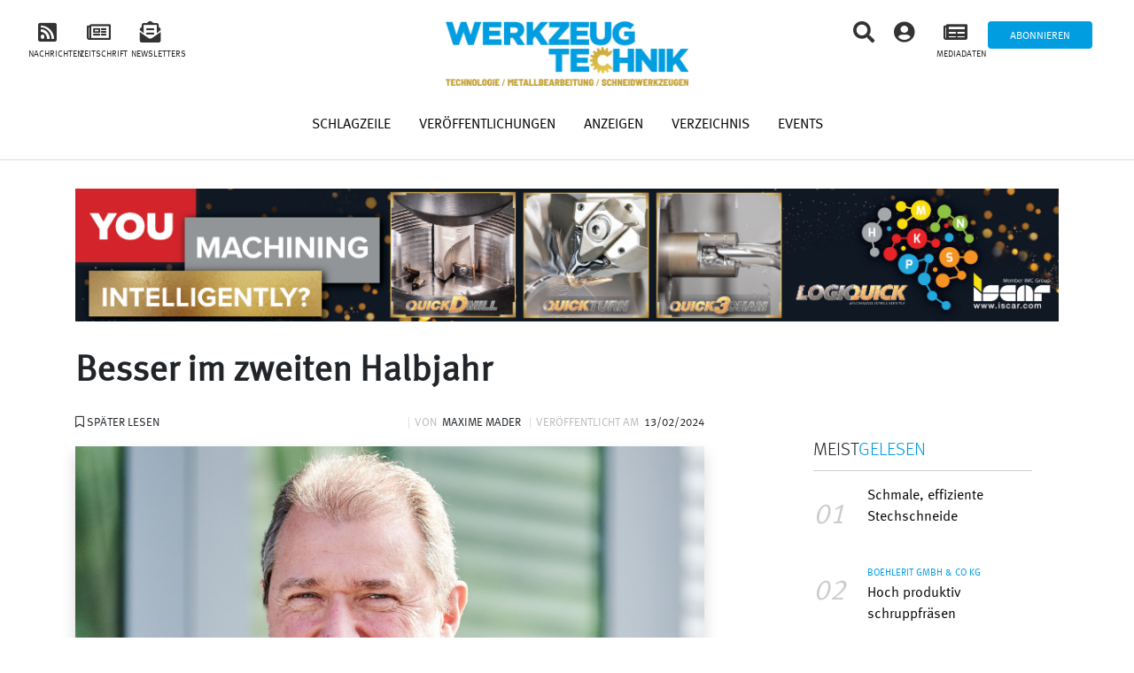

--- FILE ---
content_type: text/html; charset=UTF-8
request_url: https://werkzeug-technik.com/article/besser-im-zweiten-halbjahr
body_size: 14678
content:
<!doctype html>
<html lang="de">
<head>
	<meta charset="utf-8" />
	<meta name="viewport" content="width=device-width, initial-scale=1, shrink-to-fit=no">
	<link rel="profile" href="https://gmpg.org/xfn/11" />
	<title>Besser im zweiten Halbjahr - Werkzeug Technik</title>
	<meta name='robots' content='index, follow, max-image-preview:large, max-snippet:-1, max-video-preview:-1' />
	<style>img:is([sizes="auto" i], [sizes^="auto," i]) { contain-intrinsic-size: 3000px 1500px }</style>
	
	<!-- This site is optimized with the Yoast SEO plugin v18.8 - https://yoast.com/wordpress/plugins/seo/ -->
	<link rel="canonical" href="https://werkzeug-technik.com/article/besser-im-zweiten-halbjahr" />
	<meta property="og:locale" content="de_DE" />
	<meta property="og:type" content="article" />
	<meta property="og:title" content="Besser im zweiten Halbjahr - Werkzeug Technik" />
	<meta property="og:description" content="Der Umsatz der Präzisionswerkzeughersteller stieg im Jahr  2023 um drei Prozent, wie der Vorsitzender des Fachverbands Präzisionswerkzeuge im VDMA, Stefan Zecha, berichtet. Im Inland war ein Zunahme von vier, im Auslandsgeschäft von zwei Prozent zu verbuchen. Die Branche sieht die derzeit eher verhaltene und schwache Zunahme kritisch. Inflation, Kostensteigerungen, Steuerlast und steigende Bürokratieaufwände verhinderten, dass [&hellip;]" />
	<meta property="og:url" content="https://werkzeug-technik.com/article/besser-im-zweiten-halbjahr" />
	<meta property="og:site_name" content="Werkzeug Technik" />
	<meta property="og:image" content="https://werkzeug-technik.com/wp-content/uploads/2024/02/Stefan_Zecha_VDMA.jpg" />
	<meta property="og:image:width" content="1896" />
	<meta property="og:image:height" content="1316" />
	<meta property="og:image:type" content="image/jpeg" />
	<meta name="twitter:card" content="summary_large_image" />
	<meta name="twitter:label1" content="Geschätzte Lesezeit" />
	<meta name="twitter:data1" content="1 Minute" />
	<script type="application/ld+json" class="yoast-schema-graph">{"@context":"https://schema.org","@graph":[{"@type":"WebSite","@id":"https://werkzeug-technik.com/#website","url":"https://werkzeug-technik.com/","name":"Werkzeug Technik","description":"Un site utilisant WordPress","potentialAction":[{"@type":"SearchAction","target":{"@type":"EntryPoint","urlTemplate":"https://werkzeug-technik.com/?s={search_term_string}"},"query-input":"required name=search_term_string"}],"inLanguage":"de"},{"@type":"ImageObject","inLanguage":"de","@id":"https://werkzeug-technik.com/article/besser-im-zweiten-halbjahr#primaryimage","url":"https://werkzeug-technik.com/wp-content/uploads/2024/02/Stefan_Zecha_VDMA.jpg","contentUrl":"https://werkzeug-technik.com/wp-content/uploads/2024/02/Stefan_Zecha_VDMA.jpg","width":1896,"height":1316,"caption":"Bild. Stefan Zecha, Vorsitzender des Fachverbands Präzisionswerkzeuge im VDMA, fordert bessere Rahmenbedingungen für die mittelständische Werkzeugindustrie"},{"@type":"WebPage","@id":"https://werkzeug-technik.com/article/besser-im-zweiten-halbjahr#webpage","url":"https://werkzeug-technik.com/article/besser-im-zweiten-halbjahr","name":"Besser im zweiten Halbjahr - Werkzeug Technik","isPartOf":{"@id":"https://werkzeug-technik.com/#website"},"primaryImageOfPage":{"@id":"https://werkzeug-technik.com/article/besser-im-zweiten-halbjahr#primaryimage"},"datePublished":"2024-02-13T08:47:29+00:00","dateModified":"2024-02-13T08:47:29+00:00","breadcrumb":{"@id":"https://werkzeug-technik.com/article/besser-im-zweiten-halbjahr#breadcrumb"},"inLanguage":"de","potentialAction":[{"@type":"ReadAction","target":["https://werkzeug-technik.com/article/besser-im-zweiten-halbjahr"]}]},{"@type":"BreadcrumbList","@id":"https://werkzeug-technik.com/article/besser-im-zweiten-halbjahr#breadcrumb","itemListElement":[{"@type":"ListItem","position":1,"name":"Accueil","item":"https://werkzeug-technik.com/"},{"@type":"ListItem","position":2,"name":"Besser im zweiten Halbjahr"}]}]}</script>
	<!-- / Yoast SEO plugin. -->


<link rel='dns-prefetch' href='//code.jquery.com' />
<link rel='dns-prefetch' href='//cdnjs.cloudflare.com' />
<link rel='dns-prefetch' href='//use.fontawesome.com' />
<link rel="alternate" type="application/rss+xml" title="Werkzeug Technik &raquo; Besser im zweiten Halbjahr-Kommentar-Feed" href="https://werkzeug-technik.com/article/besser-im-zweiten-halbjahr/feed" />
<script type="text/javascript">
/* <![CDATA[ */
window._wpemojiSettings = {"baseUrl":"https:\/\/s.w.org\/images\/core\/emoji\/16.0.1\/72x72\/","ext":".png","svgUrl":"https:\/\/s.w.org\/images\/core\/emoji\/16.0.1\/svg\/","svgExt":".svg","source":{"concatemoji":"https:\/\/werkzeug-technik.com\/wp-includes\/js\/wp-emoji-release.min.js?ver=6.8.3"}};
/*! This file is auto-generated */
!function(s,n){var o,i,e;function c(e){try{var t={supportTests:e,timestamp:(new Date).valueOf()};sessionStorage.setItem(o,JSON.stringify(t))}catch(e){}}function p(e,t,n){e.clearRect(0,0,e.canvas.width,e.canvas.height),e.fillText(t,0,0);var t=new Uint32Array(e.getImageData(0,0,e.canvas.width,e.canvas.height).data),a=(e.clearRect(0,0,e.canvas.width,e.canvas.height),e.fillText(n,0,0),new Uint32Array(e.getImageData(0,0,e.canvas.width,e.canvas.height).data));return t.every(function(e,t){return e===a[t]})}function u(e,t){e.clearRect(0,0,e.canvas.width,e.canvas.height),e.fillText(t,0,0);for(var n=e.getImageData(16,16,1,1),a=0;a<n.data.length;a++)if(0!==n.data[a])return!1;return!0}function f(e,t,n,a){switch(t){case"flag":return n(e,"\ud83c\udff3\ufe0f\u200d\u26a7\ufe0f","\ud83c\udff3\ufe0f\u200b\u26a7\ufe0f")?!1:!n(e,"\ud83c\udde8\ud83c\uddf6","\ud83c\udde8\u200b\ud83c\uddf6")&&!n(e,"\ud83c\udff4\udb40\udc67\udb40\udc62\udb40\udc65\udb40\udc6e\udb40\udc67\udb40\udc7f","\ud83c\udff4\u200b\udb40\udc67\u200b\udb40\udc62\u200b\udb40\udc65\u200b\udb40\udc6e\u200b\udb40\udc67\u200b\udb40\udc7f");case"emoji":return!a(e,"\ud83e\udedf")}return!1}function g(e,t,n,a){var r="undefined"!=typeof WorkerGlobalScope&&self instanceof WorkerGlobalScope?new OffscreenCanvas(300,150):s.createElement("canvas"),o=r.getContext("2d",{willReadFrequently:!0}),i=(o.textBaseline="top",o.font="600 32px Arial",{});return e.forEach(function(e){i[e]=t(o,e,n,a)}),i}function t(e){var t=s.createElement("script");t.src=e,t.defer=!0,s.head.appendChild(t)}"undefined"!=typeof Promise&&(o="wpEmojiSettingsSupports",i=["flag","emoji"],n.supports={everything:!0,everythingExceptFlag:!0},e=new Promise(function(e){s.addEventListener("DOMContentLoaded",e,{once:!0})}),new Promise(function(t){var n=function(){try{var e=JSON.parse(sessionStorage.getItem(o));if("object"==typeof e&&"number"==typeof e.timestamp&&(new Date).valueOf()<e.timestamp+604800&&"object"==typeof e.supportTests)return e.supportTests}catch(e){}return null}();if(!n){if("undefined"!=typeof Worker&&"undefined"!=typeof OffscreenCanvas&&"undefined"!=typeof URL&&URL.createObjectURL&&"undefined"!=typeof Blob)try{var e="postMessage("+g.toString()+"("+[JSON.stringify(i),f.toString(),p.toString(),u.toString()].join(",")+"));",a=new Blob([e],{type:"text/javascript"}),r=new Worker(URL.createObjectURL(a),{name:"wpTestEmojiSupports"});return void(r.onmessage=function(e){c(n=e.data),r.terminate(),t(n)})}catch(e){}c(n=g(i,f,p,u))}t(n)}).then(function(e){for(var t in e)n.supports[t]=e[t],n.supports.everything=n.supports.everything&&n.supports[t],"flag"!==t&&(n.supports.everythingExceptFlag=n.supports.everythingExceptFlag&&n.supports[t]);n.supports.everythingExceptFlag=n.supports.everythingExceptFlag&&!n.supports.flag,n.DOMReady=!1,n.readyCallback=function(){n.DOMReady=!0}}).then(function(){return e}).then(function(){var e;n.supports.everything||(n.readyCallback(),(e=n.source||{}).concatemoji?t(e.concatemoji):e.wpemoji&&e.twemoji&&(t(e.twemoji),t(e.wpemoji)))}))}((window,document),window._wpemojiSettings);
/* ]]> */
</script>
<style id='wp-emoji-styles-inline-css' type='text/css'>

	img.wp-smiley, img.emoji {
		display: inline !important;
		border: none !important;
		box-shadow: none !important;
		height: 1em !important;
		width: 1em !important;
		margin: 0 0.07em !important;
		vertical-align: -0.1em !important;
		background: none !important;
		padding: 0 !important;
	}
</style>
<link rel='stylesheet' id='wp-block-library-css' href='https://werkzeug-technik.com/wp-includes/css/dist/block-library/style.min.css?ver=6.8.3' type='text/css' media='all' />
<style id='classic-theme-styles-inline-css' type='text/css'>
/*! This file is auto-generated */
.wp-block-button__link{color:#fff;background-color:#32373c;border-radius:9999px;box-shadow:none;text-decoration:none;padding:calc(.667em + 2px) calc(1.333em + 2px);font-size:1.125em}.wp-block-file__button{background:#32373c;color:#fff;text-decoration:none}
</style>
<style id='global-styles-inline-css' type='text/css'>
:root{--wp--preset--aspect-ratio--square: 1;--wp--preset--aspect-ratio--4-3: 4/3;--wp--preset--aspect-ratio--3-4: 3/4;--wp--preset--aspect-ratio--3-2: 3/2;--wp--preset--aspect-ratio--2-3: 2/3;--wp--preset--aspect-ratio--16-9: 16/9;--wp--preset--aspect-ratio--9-16: 9/16;--wp--preset--color--black: #000000;--wp--preset--color--cyan-bluish-gray: #abb8c3;--wp--preset--color--white: #ffffff;--wp--preset--color--pale-pink: #f78da7;--wp--preset--color--vivid-red: #cf2e2e;--wp--preset--color--luminous-vivid-orange: #ff6900;--wp--preset--color--luminous-vivid-amber: #fcb900;--wp--preset--color--light-green-cyan: #7bdcb5;--wp--preset--color--vivid-green-cyan: #00d084;--wp--preset--color--pale-cyan-blue: #8ed1fc;--wp--preset--color--vivid-cyan-blue: #0693e3;--wp--preset--color--vivid-purple: #9b51e0;--wp--preset--gradient--vivid-cyan-blue-to-vivid-purple: linear-gradient(135deg,rgba(6,147,227,1) 0%,rgb(155,81,224) 100%);--wp--preset--gradient--light-green-cyan-to-vivid-green-cyan: linear-gradient(135deg,rgb(122,220,180) 0%,rgb(0,208,130) 100%);--wp--preset--gradient--luminous-vivid-amber-to-luminous-vivid-orange: linear-gradient(135deg,rgba(252,185,0,1) 0%,rgba(255,105,0,1) 100%);--wp--preset--gradient--luminous-vivid-orange-to-vivid-red: linear-gradient(135deg,rgba(255,105,0,1) 0%,rgb(207,46,46) 100%);--wp--preset--gradient--very-light-gray-to-cyan-bluish-gray: linear-gradient(135deg,rgb(238,238,238) 0%,rgb(169,184,195) 100%);--wp--preset--gradient--cool-to-warm-spectrum: linear-gradient(135deg,rgb(74,234,220) 0%,rgb(151,120,209) 20%,rgb(207,42,186) 40%,rgb(238,44,130) 60%,rgb(251,105,98) 80%,rgb(254,248,76) 100%);--wp--preset--gradient--blush-light-purple: linear-gradient(135deg,rgb(255,206,236) 0%,rgb(152,150,240) 100%);--wp--preset--gradient--blush-bordeaux: linear-gradient(135deg,rgb(254,205,165) 0%,rgb(254,45,45) 50%,rgb(107,0,62) 100%);--wp--preset--gradient--luminous-dusk: linear-gradient(135deg,rgb(255,203,112) 0%,rgb(199,81,192) 50%,rgb(65,88,208) 100%);--wp--preset--gradient--pale-ocean: linear-gradient(135deg,rgb(255,245,203) 0%,rgb(182,227,212) 50%,rgb(51,167,181) 100%);--wp--preset--gradient--electric-grass: linear-gradient(135deg,rgb(202,248,128) 0%,rgb(113,206,126) 100%);--wp--preset--gradient--midnight: linear-gradient(135deg,rgb(2,3,129) 0%,rgb(40,116,252) 100%);--wp--preset--font-size--small: 13px;--wp--preset--font-size--medium: 20px;--wp--preset--font-size--large: 36px;--wp--preset--font-size--x-large: 42px;--wp--preset--spacing--20: 0.44rem;--wp--preset--spacing--30: 0.67rem;--wp--preset--spacing--40: 1rem;--wp--preset--spacing--50: 1.5rem;--wp--preset--spacing--60: 2.25rem;--wp--preset--spacing--70: 3.38rem;--wp--preset--spacing--80: 5.06rem;--wp--preset--shadow--natural: 6px 6px 9px rgba(0, 0, 0, 0.2);--wp--preset--shadow--deep: 12px 12px 50px rgba(0, 0, 0, 0.4);--wp--preset--shadow--sharp: 6px 6px 0px rgba(0, 0, 0, 0.2);--wp--preset--shadow--outlined: 6px 6px 0px -3px rgba(255, 255, 255, 1), 6px 6px rgba(0, 0, 0, 1);--wp--preset--shadow--crisp: 6px 6px 0px rgba(0, 0, 0, 1);}:where(.is-layout-flex){gap: 0.5em;}:where(.is-layout-grid){gap: 0.5em;}body .is-layout-flex{display: flex;}.is-layout-flex{flex-wrap: wrap;align-items: center;}.is-layout-flex > :is(*, div){margin: 0;}body .is-layout-grid{display: grid;}.is-layout-grid > :is(*, div){margin: 0;}:where(.wp-block-columns.is-layout-flex){gap: 2em;}:where(.wp-block-columns.is-layout-grid){gap: 2em;}:where(.wp-block-post-template.is-layout-flex){gap: 1.25em;}:where(.wp-block-post-template.is-layout-grid){gap: 1.25em;}.has-black-color{color: var(--wp--preset--color--black) !important;}.has-cyan-bluish-gray-color{color: var(--wp--preset--color--cyan-bluish-gray) !important;}.has-white-color{color: var(--wp--preset--color--white) !important;}.has-pale-pink-color{color: var(--wp--preset--color--pale-pink) !important;}.has-vivid-red-color{color: var(--wp--preset--color--vivid-red) !important;}.has-luminous-vivid-orange-color{color: var(--wp--preset--color--luminous-vivid-orange) !important;}.has-luminous-vivid-amber-color{color: var(--wp--preset--color--luminous-vivid-amber) !important;}.has-light-green-cyan-color{color: var(--wp--preset--color--light-green-cyan) !important;}.has-vivid-green-cyan-color{color: var(--wp--preset--color--vivid-green-cyan) !important;}.has-pale-cyan-blue-color{color: var(--wp--preset--color--pale-cyan-blue) !important;}.has-vivid-cyan-blue-color{color: var(--wp--preset--color--vivid-cyan-blue) !important;}.has-vivid-purple-color{color: var(--wp--preset--color--vivid-purple) !important;}.has-black-background-color{background-color: var(--wp--preset--color--black) !important;}.has-cyan-bluish-gray-background-color{background-color: var(--wp--preset--color--cyan-bluish-gray) !important;}.has-white-background-color{background-color: var(--wp--preset--color--white) !important;}.has-pale-pink-background-color{background-color: var(--wp--preset--color--pale-pink) !important;}.has-vivid-red-background-color{background-color: var(--wp--preset--color--vivid-red) !important;}.has-luminous-vivid-orange-background-color{background-color: var(--wp--preset--color--luminous-vivid-orange) !important;}.has-luminous-vivid-amber-background-color{background-color: var(--wp--preset--color--luminous-vivid-amber) !important;}.has-light-green-cyan-background-color{background-color: var(--wp--preset--color--light-green-cyan) !important;}.has-vivid-green-cyan-background-color{background-color: var(--wp--preset--color--vivid-green-cyan) !important;}.has-pale-cyan-blue-background-color{background-color: var(--wp--preset--color--pale-cyan-blue) !important;}.has-vivid-cyan-blue-background-color{background-color: var(--wp--preset--color--vivid-cyan-blue) !important;}.has-vivid-purple-background-color{background-color: var(--wp--preset--color--vivid-purple) !important;}.has-black-border-color{border-color: var(--wp--preset--color--black) !important;}.has-cyan-bluish-gray-border-color{border-color: var(--wp--preset--color--cyan-bluish-gray) !important;}.has-white-border-color{border-color: var(--wp--preset--color--white) !important;}.has-pale-pink-border-color{border-color: var(--wp--preset--color--pale-pink) !important;}.has-vivid-red-border-color{border-color: var(--wp--preset--color--vivid-red) !important;}.has-luminous-vivid-orange-border-color{border-color: var(--wp--preset--color--luminous-vivid-orange) !important;}.has-luminous-vivid-amber-border-color{border-color: var(--wp--preset--color--luminous-vivid-amber) !important;}.has-light-green-cyan-border-color{border-color: var(--wp--preset--color--light-green-cyan) !important;}.has-vivid-green-cyan-border-color{border-color: var(--wp--preset--color--vivid-green-cyan) !important;}.has-pale-cyan-blue-border-color{border-color: var(--wp--preset--color--pale-cyan-blue) !important;}.has-vivid-cyan-blue-border-color{border-color: var(--wp--preset--color--vivid-cyan-blue) !important;}.has-vivid-purple-border-color{border-color: var(--wp--preset--color--vivid-purple) !important;}.has-vivid-cyan-blue-to-vivid-purple-gradient-background{background: var(--wp--preset--gradient--vivid-cyan-blue-to-vivid-purple) !important;}.has-light-green-cyan-to-vivid-green-cyan-gradient-background{background: var(--wp--preset--gradient--light-green-cyan-to-vivid-green-cyan) !important;}.has-luminous-vivid-amber-to-luminous-vivid-orange-gradient-background{background: var(--wp--preset--gradient--luminous-vivid-amber-to-luminous-vivid-orange) !important;}.has-luminous-vivid-orange-to-vivid-red-gradient-background{background: var(--wp--preset--gradient--luminous-vivid-orange-to-vivid-red) !important;}.has-very-light-gray-to-cyan-bluish-gray-gradient-background{background: var(--wp--preset--gradient--very-light-gray-to-cyan-bluish-gray) !important;}.has-cool-to-warm-spectrum-gradient-background{background: var(--wp--preset--gradient--cool-to-warm-spectrum) !important;}.has-blush-light-purple-gradient-background{background: var(--wp--preset--gradient--blush-light-purple) !important;}.has-blush-bordeaux-gradient-background{background: var(--wp--preset--gradient--blush-bordeaux) !important;}.has-luminous-dusk-gradient-background{background: var(--wp--preset--gradient--luminous-dusk) !important;}.has-pale-ocean-gradient-background{background: var(--wp--preset--gradient--pale-ocean) !important;}.has-electric-grass-gradient-background{background: var(--wp--preset--gradient--electric-grass) !important;}.has-midnight-gradient-background{background: var(--wp--preset--gradient--midnight) !important;}.has-small-font-size{font-size: var(--wp--preset--font-size--small) !important;}.has-medium-font-size{font-size: var(--wp--preset--font-size--medium) !important;}.has-large-font-size{font-size: var(--wp--preset--font-size--large) !important;}.has-x-large-font-size{font-size: var(--wp--preset--font-size--x-large) !important;}
:where(.wp-block-post-template.is-layout-flex){gap: 1.25em;}:where(.wp-block-post-template.is-layout-grid){gap: 1.25em;}
:where(.wp-block-columns.is-layout-flex){gap: 2em;}:where(.wp-block-columns.is-layout-grid){gap: 2em;}
:root :where(.wp-block-pullquote){font-size: 1.5em;line-height: 1.6;}
</style>
<link rel='stylesheet' id='ppress-frontend-css' href='https://werkzeug-technik.com/wp-content/plugins/wp-user-avatar/assets/css/frontend.min.css?ver=3.2.8' type='text/css' media='all' />
<link rel='stylesheet' id='ppress-flatpickr-css' href='https://werkzeug-technik.com/wp-content/plugins/wp-user-avatar/assets/flatpickr/flatpickr.min.css?ver=3.2.8' type='text/css' media='all' />
<link rel='stylesheet' id='ppress-select2-css' href='https://werkzeug-technik.com/wp-content/plugins/wp-user-avatar/assets/select2/select2.min.css?ver=6.8.3' type='text/css' media='all' />
<link rel='stylesheet' id='bootstrap-css' href='https://werkzeug-technik.com/wp-content/themes/machpro/vendors/bootstrap-4.4.0-dist/css/bootstrap.min.css?ver=6.8.3' type='text/css' media='all' />
<link rel='stylesheet' id='font-style-css' href='https://werkzeug-technik.com/wp-content/themes/machpro/assets/fonts/MetaPro/MetaProKit.css?ver=6.8.3' type='text/css' media='all' />
<link rel='stylesheet' id='theme-style-css' href='https://werkzeug-technik.com/wp-content/themes/machpro/style.css?ver=6.8.3' type='text/css' media='all' />
<link rel='stylesheet' id='site-style-css' href='https://werkzeug-technik.com/wp-content/themes/machpro/assets/css/site.css?ver=6.8.3' type='text/css' media='all' />
<link rel='stylesheet' id='dossier_cie-style-css' href='https://werkzeug-technik.com/wp-content/themes/machpro/assets/css/dossier-cie.css?ver=6.8.3' type='text/css' media='all' />
<link rel='stylesheet' id='home-style-css' href='https://werkzeug-technik.com/wp-content/themes/machpro/assets/css/home.css?ver=6.8.3' type='text/css' media='all' />
<link rel='stylesheet' id='registration-style-css' href='https://werkzeug-technik.com/wp-content/themes/machpro/assets/css/registration.css?ver=6.8.3' type='text/css' media='all' />
<link rel='stylesheet' id='a-la-une-style-css' href='https://werkzeug-technik.com/wp-content/themes/machpro/assets/css/a-la-une.css?ver=6.8.3' type='text/css' media='all' />
<link rel='stylesheet' id='entreprise-style-css' href='https://werkzeug-technik.com/wp-content/themes/machpro/assets/css/entreprise.css?ver=6.8.3' type='text/css' media='all' />
<link rel='stylesheet' id='actualite-style-css' href='https://werkzeug-technik.com/wp-content/themes/machpro/assets/css/actualite.css?ver=6.8.3' type='text/css' media='all' />
<link rel='stylesheet' id='parutions-style-css' href='https://werkzeug-technik.com/wp-content/themes/machpro/assets/css/parutions.css?ver=6.8.3' type='text/css' media='all' />
<link rel='stylesheet' id='annuaire-style-css' href='https://werkzeug-technik.com/wp-content/themes/machpro/assets/css/annuaire.css?ver=6.8.3' type='text/css' media='all' />
<link rel='stylesheet' id='abonnement-style-css' href='https://werkzeug-technik.com/wp-content/themes/machpro/assets/css/abonnement.css?ver=6.8.3' type='text/css' media='all' />
<link rel='stylesheet' id='dossier-innovation-style-css' href='https://werkzeug-technik.com/wp-content/themes/machpro/assets/css/dossier-innovation.css?ver=6.8.3' type='text/css' media='all' />
<link rel='stylesheet' id='mon-compte-style-css' href='https://werkzeug-technik.com/wp-content/themes/machpro/assets/css/mon-compte.css?ver=6.8.3' type='text/css' media='all' />
<link rel='stylesheet' id='search-style-css' href='https://werkzeug-technik.com/wp-content/themes/machpro/assets/css/search.css?ver=6.8.3' type='text/css' media='all' />
<link rel='stylesheet' id='annonces-style-css' href='https://werkzeug-technik.com/wp-content/themes/machpro/assets/css/annonces.css?ver=6.8.3' type='text/css' media='all' />
<link rel='stylesheet' id='contact-style-css' href='https://werkzeug-technik.com/wp-content/themes/machpro/assets/css/contact.css?ver=6.8.3' type='text/css' media='all' />
<link rel='stylesheet' id='icon-style-css' href='https://use.fontawesome.com/releases/v5.12.1/css/all.css?ver=6.8.3' type='text/css' media='all' />
<link rel='stylesheet' id='rwd-header-css' href='https://werkzeug-technik.com/wp-content/themes/machpro/assets/css/rwd-header.css?ver=6.8.3' type='text/css' media='all' />
<link rel='stylesheet' id='rwd-home-css' href='https://werkzeug-technik.com/wp-content/themes/machpro/assets/css/rwd-home.css?ver=6.8.3' type='text/css' media='all' />
<link rel='stylesheet' id='jquery-ui-css-css' href='https://code.jquery.com/ui/1.12.1/themes/base/jquery-ui.css?ver=6.8.3' type='text/css' media='all' />
<link rel='stylesheet' id='machpro_login_form_style-css' href='https://werkzeug-technik.com/wp-content/themes/machpro/login-form/login-form.css?ver=6.8.3' type='text/css' media='' />
<link rel='stylesheet' id='modal_std_newsletter_style-css' href='https://werkzeug-technik.com/wp-content/themes/machpro/modals/std-newsletter/std-newsletter.css?ver=6.8.3' type='text/css' media='' />
<link rel='stylesheet' id='modal_bookmark_style-css' href='https://werkzeug-technik.com/wp-content/themes/machpro/modals/bookmark/bookmark.css?ver=6.8.3' type='text/css' media='' />
<link rel='stylesheet' id='font-awesome-official-css' href='https://use.fontawesome.com/releases/v5.15.2/css/all.css' type='text/css' media='all' integrity="sha384-vSIIfh2YWi9wW0r9iZe7RJPrKwp6bG+s9QZMoITbCckVJqGCCRhc+ccxNcdpHuYu" crossorigin="anonymous" />
<link rel='stylesheet' id='font-awesome-official-v4shim-css' href='https://use.fontawesome.com/releases/v5.15.2/css/v4-shims.css' type='text/css' media='all' integrity="sha384-1CjXmylX8++C7CVZORGA9EwcbYDfZV2D4Kl1pTm3hp2I/usHDafIrgBJNuRTDQ4f" crossorigin="anonymous" />
<style id='font-awesome-official-v4shim-inline-css' type='text/css'>
@font-face {
font-family: "FontAwesome";
font-display: block;
src: url("https://use.fontawesome.com/releases/v5.15.2/webfonts/fa-brands-400.eot"),
		url("https://use.fontawesome.com/releases/v5.15.2/webfonts/fa-brands-400.eot?#iefix") format("embedded-opentype"),
		url("https://use.fontawesome.com/releases/v5.15.2/webfonts/fa-brands-400.woff2") format("woff2"),
		url("https://use.fontawesome.com/releases/v5.15.2/webfonts/fa-brands-400.woff") format("woff"),
		url("https://use.fontawesome.com/releases/v5.15.2/webfonts/fa-brands-400.ttf") format("truetype"),
		url("https://use.fontawesome.com/releases/v5.15.2/webfonts/fa-brands-400.svg#fontawesome") format("svg");
}

@font-face {
font-family: "FontAwesome";
font-display: block;
src: url("https://use.fontawesome.com/releases/v5.15.2/webfonts/fa-solid-900.eot"),
		url("https://use.fontawesome.com/releases/v5.15.2/webfonts/fa-solid-900.eot?#iefix") format("embedded-opentype"),
		url("https://use.fontawesome.com/releases/v5.15.2/webfonts/fa-solid-900.woff2") format("woff2"),
		url("https://use.fontawesome.com/releases/v5.15.2/webfonts/fa-solid-900.woff") format("woff"),
		url("https://use.fontawesome.com/releases/v5.15.2/webfonts/fa-solid-900.ttf") format("truetype"),
		url("https://use.fontawesome.com/releases/v5.15.2/webfonts/fa-solid-900.svg#fontawesome") format("svg");
}

@font-face {
font-family: "FontAwesome";
font-display: block;
src: url("https://use.fontawesome.com/releases/v5.15.2/webfonts/fa-regular-400.eot"),
		url("https://use.fontawesome.com/releases/v5.15.2/webfonts/fa-regular-400.eot?#iefix") format("embedded-opentype"),
		url("https://use.fontawesome.com/releases/v5.15.2/webfonts/fa-regular-400.woff2") format("woff2"),
		url("https://use.fontawesome.com/releases/v5.15.2/webfonts/fa-regular-400.woff") format("woff"),
		url("https://use.fontawesome.com/releases/v5.15.2/webfonts/fa-regular-400.ttf") format("truetype"),
		url("https://use.fontawesome.com/releases/v5.15.2/webfonts/fa-regular-400.svg#fontawesome") format("svg");
unicode-range: U+F004-F005,U+F007,U+F017,U+F022,U+F024,U+F02E,U+F03E,U+F044,U+F057-F059,U+F06E,U+F070,U+F075,U+F07B-F07C,U+F080,U+F086,U+F089,U+F094,U+F09D,U+F0A0,U+F0A4-F0A7,U+F0C5,U+F0C7-F0C8,U+F0E0,U+F0EB,U+F0F3,U+F0F8,U+F0FE,U+F111,U+F118-F11A,U+F11C,U+F133,U+F144,U+F146,U+F14A,U+F14D-F14E,U+F150-F152,U+F15B-F15C,U+F164-F165,U+F185-F186,U+F191-F192,U+F1AD,U+F1C1-F1C9,U+F1CD,U+F1D8,U+F1E3,U+F1EA,U+F1F6,U+F1F9,U+F20A,U+F247-F249,U+F24D,U+F254-F25B,U+F25D,U+F267,U+F271-F274,U+F279,U+F28B,U+F28D,U+F2B5-F2B6,U+F2B9,U+F2BB,U+F2BD,U+F2C1-F2C2,U+F2D0,U+F2D2,U+F2DC,U+F2ED,U+F328,U+F358-F35B,U+F3A5,U+F3D1,U+F410,U+F4AD;
}
</style>
<script type="text/javascript" src="https://werkzeug-technik.com/wp-includes/js/jquery/jquery.min.js?ver=3.7.1" id="jquery-core-js"></script>
<script type="text/javascript" src="https://werkzeug-technik.com/wp-includes/js/jquery/jquery-migrate.min.js?ver=3.4.1" id="jquery-migrate-js"></script>
<script type="text/javascript" src="https://werkzeug-technik.com/wp-content/plugins/wp-user-avatar/assets/flatpickr/flatpickr.min.js?ver=6.8.3" id="ppress-flatpickr-js"></script>
<script type="text/javascript" src="https://werkzeug-technik.com/wp-content/plugins/wp-user-avatar/assets/select2/select2.min.js?ver=6.8.3" id="ppress-select2-js"></script>
<script type="text/javascript" src="https://code.jquery.com/ui/1.12.1/jquery-ui.js?ver=6.8.3" id="jquery-ui-js-js"></script>
<script type="text/javascript" id="machpro-js-js-extra">
/* <![CDATA[ */
var ajaxurl = "https:\/\/werkzeug-technik.com\/wp-admin\/admin-ajax.php";
var userSubscriptionCieNames = [];
var userSubscriptionTags = [];
var userSubscriptionCies = [];
/* ]]> */
</script>
<script type="text/javascript" src="https://werkzeug-technik.com/wp-content/themes/machpro/assets/js/machpro.js?ver=6.8.3" id="machpro-js-js"></script>
<script type="text/javascript" src="https://cdnjs.cloudflare.com/ajax/libs/jquery-validate/1.19.1/jquery.validate.min.js?ver=6.8.3" id="machpro_login_form_jquery_validate-js"></script>
<script type="text/javascript" src="https://werkzeug-technik.com/wp-content/themes/machpro/login-form/login-form.js?ver=6.8.3" id="machpro_login_form_script-js"></script>
<script type="text/javascript" src="https://werkzeug-technik.com/wp-content/themes/machpro/modals/std-newsletter/std-newsletter.js?ver=6.8.3" id="modal_std_newsletter_script-js"></script>
<link rel="https://api.w.org/" href="https://werkzeug-technik.com/wp-json/" /><link rel="EditURI" type="application/rsd+xml" title="RSD" href="https://werkzeug-technik.com/xmlrpc.php?rsd" />
<meta name="generator" content="WordPress 6.8.3" />
<link rel='shortlink' href='https://werkzeug-technik.com/?p=8591' />
<link rel="alternate" title="oEmbed (JSON)" type="application/json+oembed" href="https://werkzeug-technik.com/wp-json/oembed/1.0/embed?url=https%3A%2F%2Fwerkzeug-technik.com%2Farticle%2Fbesser-im-zweiten-halbjahr" />
<link rel="alternate" title="oEmbed (XML)" type="text/xml+oembed" href="https://werkzeug-technik.com/wp-json/oembed/1.0/embed?url=https%3A%2F%2Fwerkzeug-technik.com%2Farticle%2Fbesser-im-zweiten-halbjahr&#038;format=xml" />

		<!-- GA Google Analytics @ https://m0n.co/ga -->
		<script>
			(function(i,s,o,g,r,a,m){i['GoogleAnalyticsObject']=r;i[r]=i[r]||function(){
			(i[r].q=i[r].q||[]).push(arguments)},i[r].l=1*new Date();a=s.createElement(o),
			m=s.getElementsByTagName(o)[0];a.async=1;a.src=g;m.parentNode.insertBefore(a,m)
			})(window,document,'script','https://www.google-analytics.com/analytics.js','ga');
			ga('create', 'UA-212606352-1', 'auto');
			ga('send', 'pageview');
		</script>

	<style type='text/css'>
		iframe{
			max-width: 100%;
			border: 0px;
		}
	</style><link rel="icon" href="https://werkzeug-technik.com/wp-content/uploads/2021/04/favicon-WT.png" sizes="32x32" />
<link rel="icon" href="https://werkzeug-technik.com/wp-content/uploads/2021/04/favicon-WT.png" sizes="192x192" />
<link rel="apple-touch-icon" href="https://werkzeug-technik.com/wp-content/uploads/2021/04/favicon-WT.png" />
<meta name="msapplication-TileImage" content="https://werkzeug-technik.com/wp-content/uploads/2021/04/favicon-WT.png" />
</head>

<body class="wp-singular mp_article-template-default single single-mp_article postid-8591 wp-theme-machpro">
<div id="page">
<div class="modal fade" id="machpro-login-wrap" tabindex="-1" role="dialog" aria-hidden="true">
	<div class="modal-dialog modal-dialog-centered" role="document">
		<div class="modal-content">
			<button type="button" class="close" data-dismiss="modal" aria-label="Close">
				<span aria-hidden="true">&times;</span>
			</button>
			<div class="modal-header">
				<span class="modal-title" id="machpro-login-wrap-title">Anmelden</span>
			</div>

			<div class="modal-body">
				<form class="login_form" id="login_form" method="post">
					<input id="login_action" type="hidden" value="authentication">
					<span type="text" class="alert_status"></span>
					<div>
						<input type="text" name="login_user" id="login_user" placeholder="E-mail" required />
						<input type="password" name="pass_user" id="pass_user" placeholder="Passwort"  required/>
						<label id="reset_password-label">Es wurde eine E-Mail an Sie gesendet, um Ihr Passwort zurückzusetzen</label>
					</div>

					<div id="login-actions">
						<div class="d-flex justify-content-between">
							<label for="rememberme" id="lb_rememberme">
								<input name="rememberme" type="checkbox" id="rememberme" value="forever"  /> Angemeldet bleiben
							</label>
							<span id="reset_password">Passwort vergessen / Erste Anmeldung</span>
						</div>
					</div>

					<button type="button" id="login_submit" name="login_submit" class="btn btn-machpro login_submit">
						<i id="login_submit-spinner" class="fa fa-spinner fa-spin"></i>
						<span id="login_submit-text">Verbindung</span>
					</button>
				</form> <!-- form -->

				<div id="not-yet">
					<label>Noch nicht registriert ?</label>
					<button type="button"
							class="col-12 btn reverse-btn-machpro subscribe_submit"
							onclick="location.href='/register';">
						Mein Konto anlegen
					</button>
				</div> <!-- #not-yet -->
			</div> <!-- .modal-body -->
		</div> <!-- .modal-content -->
	</div>  <!-- .modal-dialog -->
</div> <!-- .modal -->
<div class="modal fade" id="std-newsletter-modal" tabindex="-1" role="dialog" aria-hidden="true">
	<div class="modal-dialog modal-dialog-centered" role="document">
		<div class="modal-content">
			<button type="button" class="close" data-dismiss="modal" aria-label="Close">
				<span aria-hidden="true">&times;</span>
			</button>

			<div class="modal-header">
				<span class="modal-title" id="machpro-login-wrap-title">Erhalten Sie die neuesten Nachrichten</span>
			</div>

			<div class="modal-body">
				<p>Das Beste aus den Nachrichten direkt in Ihren E-Mails</p>
				<form id="newsletterform" class="form">
					<div class="row">
						<div class="input-container col-12 col-md-6">
							<input type="text"
									placeholder="Ihr Vorname"
									class="form-control form-control-lg"
									id="user_firstname-modal" name="user_firstname-modal">
						</div>
						<div class="input-container col-12 col-md-6">
							<input type="text"
									placeholder="Ihr Name"
									class="form-control form-control-lg"
									id="user_lastname-modal" name="user_lastname-modal">
						</div>
					</div>
					<div class="row">
						<div class="input-container col-12">
							<input type="email"
									placeholder="Ihr E-Mail-Adresse"
									class="form-control form-control-lg"
									id="user_email-modal" name="user_email-modal"
									required>
						</div>
					</div>
					<div class="row">
						<label class="col-12 rgpd">
							<input type="checkbox"
									id="user_rgpd-modal"
									name="user_rgpd-modal"
									required>
							Ihre E-Mail wird von Werkzeug technik erfasst, damit Sie unsere Neuigkeiten und Sonderangebote erhalten können.
						</label>
					</div>

					<div id="newsletter_confirmation_message-modal">
					</div>

					<div class="row">
						<div class="col-12">
							<button id="newsletter-button-modal" class="btn btn-machpro col-12"
									type="submit">
								E-Mail-News bestellen
							</button>
						</div>
					</div>
				</form>
			</div> <!-- .modal-body -->
		</div> <!-- .modal-content -->
	</div>  <!-- .modal-dialog -->
</div> <!-- .modal -->
<div class="modal fade" id="bookmark-modal" tabindex="-1" role="dialog" aria-hidden="true">
	<div class="modal-dialog modal-dialog-centered" role="document">
		<div class="modal-content">
			<button type="button" class="close text-right" data-dismiss="modal" aria-label="Close">
				<span aria-hidden="true">&times;</span>
			</button>
			<div class="modal-header">
				<span class="modal-title" id="bookmark-modal-title">Créer votre liste de lecture Machines Production en vous inscrivant gratuitement.</span>
			</div>

			<div class="modal-body">
				<button type="button"
						class="col-12 btn btn-machpro subscribe_submit"
						onclick="location.href='/register';">
					Inscription gratuite
				</button>
			</div> <!-- .modal-body -->
		</div> <!-- .modal-content -->
	</div>  <!-- .modal-dialog -->
</div> <!-- .modal -->

	<header>
		<nav id="main-nav" class="navbar navbar-expand-lg navbar-light px-0 justify-content-between align-items-start">
			<button class="navbar-toggler col-2 align-self-start px-0"
					type="button"
					data-toggle="collapse" data-target="#mainNavItems"
					aria-controls="mainNavItems" aria-expanded="false" aria-label="Toggle navigation">
				<span class="navbar-toggler-icon"></span>
			</button>

 			<div id="shortcuts" class="col-md-3 align-self-start">
				<div class="row">
					<a class="shortcut" href="/schlagzeile">
						<i class="fa fa-rss-square"></i><br/>
						<span>Nachrichten</span>
					</a>
					<a class="shortcut" href="/veroffentlichungen">
						<i class="far fa-newspaper"></i><br/>
						<span>Zeitschrift</span>
					</a>
					<a href='#' class='shortcut' data-toggle='modal' data-target='#std-newsletter-modal'>
						<i class="fa fa-envelope-open-text"></i><br/>
						<span>Newsletters</span>
					</a>
				</div>
			</div>

			<div id="logo-container" class="col-6 col-md-3">
				<a href="/">
					<img id="logo" class="img-fluid" alt="Logo Machines Production"
						 src="https://werkzeug-technik.com/wp-content/themes/machpro/assets/images/logo-machines-production.png">
				</a>
			</div>

			<div id="profile" class="nav-brand col-3 d-flex justify-content-end">
				<i class="fa fa-search"></i>
				<a href='#' class='shortcut go_to_login_form' data-toggle='modal' data-target='#machpro-login-wrap'><i class='fas fa-user-circle'></i></a>				<a class='shortcut' href="https://werkzeug-technik.com/wp-content/uploads/2024/01/Kit-Media-2024-WT-complet_DE.pdf">
					<i class="fas fa-newspaper"></i>
					<span>Mediadaten</span>
				</a>
				<a href="/abonnieren-sie">
					<button id="btn-abo" type="button" class="btn btn-machpro">Abonnieren</button>
				</a>
			</div>
			<div id="search_container" class="nav-brand col-12 col-md-3 align-items-start">
				<form class="d-flex" method="get" action="/">
					<input id="search_input" class="form-control" name="s">
					<button class="btn btn-machpro" type="submit">Suchen</button>
				</form>
			</div>
		</nav>

		<div id="navbar-fixed" class="row justify-content-center" id="fixedNavItems">
			<a class="nav-item nav-link "
				href="/schlagzeile">
				schlagzeile
			</a>
			<a class="nav-item nav-link "
				href="/veroffentlichungen">
				veröffentlichungen
			</a>
			<a class="nav-item nav-link "
				href="/anzeigen">
				anzeigen
			</a>
			<a class="nav-item nav-link "
				href="/verzeichnis">
				verzeichnis
			</a>
			<a class="nav-item nav-link "
				href="/events">
				events
			</a>
		</div>
	</header>

	<div id="mainNavItems" class="collapse">
		<div class="navbar-nav">
			<a class="nav-item nav-link" href="/schlagzeile">schlagzeile</a>
			<a class="nav-item nav-link" href="/veroffentlichungen">veröffentlichungen</a>
			<a class="nav-item nav-link" href="/anzeigen">anzeigen</a>
			<a class="nav-item nav-link" href="/verzeichnis">verzeichnis</a>
			<a class="nav-item nav-link" href="/events">events</a>
			<a href="/abonnieren-sie">
				<button id="btn-abo" type="button" class="btn btn-machpro">Abonnieren</button>
			</a>
		</div>
	</div>

<div id="div-for-full-background-ad" style="">
	<div id="content" class="site-content container" style="background-color: #fff;">

<div class="carousel partners"><div class="carousel-inner carousel-inner-large h-100" data-maxweight="66"><input type="hidden" attr-nbads="2" attr-mw="66" attr-maxidx="0">			<div class="carousel-item h-100 ad_large active" data-id="88" data-weight="33">
				<a class="captureOutboundLink" href="QUICKPENTA" data-id="88" data-url="QUICKPENTA" target="_blank">				<img class="img-fluid"
						src="https://werkzeug-technik.com/wp-content/uploads/2025/11/ISCAR-DE_WerkzeugTechnik_Webseite_QUICKDMILL-QUICK3CHAM-QUICKTURN-1110X150.jpg"
						alt="Partner #1">
				</a>			</div>
			<div class="carousel-item h-100 ad_large" data-id="89" data-weight="66">
				<a class="captureOutboundLink" href="https://www.iscar.de/de-de/products/logiquick-products/logiquick-gold-product-line" data-id="89" data-url="https://www.iscar.de/de-de/products/logiquick-products/logiquick-gold-product-line" target="_blank">				<img class="img-fluid"
						src="https://werkzeug-technik.com/wp-content/uploads/2025/11/ISCAR-DE_WerkzeugTechnik_Webseite_QUICKDMILL-QUICK3CHAM-QUICKTURN-1110X150.jpg"
						alt="Partner #1">
				</a>			</div>
</div></div><script type="application/ld+json">
{
	"@context": "https://schema.org",
	"@type": "NewsArticle",
	"mainEntityOfPage": {
		"@type": "WebPage",
		"@id": "https://werkzeug-technik.com/article/besser-im-zweiten-halbjahr"
	},
	"headline": "Besser im zweiten Halbjahr",
		"image": "https://werkzeug-technik.com/wp-content/uploads/2024/02/Stefan_Zecha_VDMA.jpg",
		"datePublished": "2024-02-13T09:47:29+01:00",
	"dateModified": "2024-02-13T09:47:29+01:00",
	"author": {
		"@type": "Person",
		"name": "Maxime Mader"
	},
	"publisher": {
		"@type": "Organization",
		"name": "Machines Production",
		"logo": {
			"@type": "ImageObject",
			"url": "http://machpro.wizyoo.com/logo-machines-production.png"
		}
    },
	"isAccessibleForFree": "False",
	"hasPart": {
		"@type": "WebPageElement",
		"isAccessibleForFree": "False",
		"cssSelector": "#closed-news"
	}
	}
</script>

<div id="news-container" class="row main-container">
	<div class="row mx-0 container">
		<h1>Besser im zweiten Halbjahr</h1>
	</div>

	<div class="row container">
		<div class="col-12 col-md-8">
			<div id="summary" class="row align-items-center">
				<div class="col-12 col-md-4">
					<i class="far fa-bookmark" title="Ajouter à la liste de lecture" data-id="8591"></i>
					<span>Später lesen</span>
				</div>
				<div class="col-12 col-md-8">
					<span class="grey-text"></span>
					<span class="grey-text border-left">Von</span>
					<span>&nbsp;Maxime Mader</span>
					<span class="grey-text border-left">veröffentlicht am </span>
					<span>&nbsp;13/02/2024</span>
				</div>
			</div>
			<div id="illustration">
										<div>
							<img src="https://werkzeug-technik.com/wp-content/uploads/2024/02/Stefan_Zecha_VDMA.jpg"
								 alt="Besser im zweiten Halbjahr"
								 class="img-fluid shadow">
						</div>
								<div class="legend">
					<!-- <span class="text">Besser im zweiten Halbjahr</span> -->
					<span class="author grey-text">Bild. 
Stefan Zecha, Vorsitzender des Fachverbands Präzisionswerkzeuge im VDMA, fordert bessere Rahmenbedingungen für die mittelständische Werkzeugindustrie  </span>
				</div>
			</div>

			
			<div id="contents">
				<p>Der Umsatz der Präzisionswerkzeughersteller stieg im Jahr  2023 um drei Prozent, wie der Vorsitzender des Fachverbands Präzisionswerkzeuge im VDMA, Stefan Zecha, berichtet. Im Inland war ein Zunahme von vier, im Auslandsgeschäft von zwei Prozent zu verbuchen. Die Branche sieht die derzeit eher verhaltene und schwache Zunahme kritisch. Inflation, Kostensteigerungen, Steuerlast und steigende Bürokratieaufwände verhinderten, dass die Werkzeughersteller Gewinne erwirtschaften. Zusätzlich zu den wirtschaftlichen Belastungen durch die Transformation und den Strukturwandel in wichtigen Abnehmerbranchen kämen weitere  Krisen und nachteilige Rahmenbedingungen, die für viele Unternehmen mittlerweile existenzbedrohende Ausmaße angenommen haben, so der VDMA. Belastend sei auch das schwache Geschäft in China. Weltweit rückläufige Wirtschaftsindikatoren in den Einkaufsmanagerindizes und bei  Investitionserwartungen führen dazu, dass die Branche mit einer Belebung des Markts erst ab der zweiten Jahreshälfte 2024 rechnet. Wie der Fachverband fordert, brauche es vor allem bessere Rahmenbedingungen durch beispielsweise einen schnellen Bürokratieabbau, offene Märkte, neue Freihandelsabkommen, weniger Handelshemmnisse, bezahlbare Energie und ein investitionsfreundliches Steuersystem.</p>
			</div>

			<div id="share-news" class="main-container container">
								<div class="row justify-content-between">
					<div class="col-9 px-0">
						<a href="https://www.facebook.com/sharer.php?u=https%3A%2F%2Fwerkzeug-technik.com%2Farticle%2Fbesser-im-zweiten-halbjahr" target="_blank">
							<button class="btn btn-facebook">
								<i class="social-network fab fa-facebook-f"></i>
								<span>Teilen</span>
							</button>
						</a>
						<a href="https://twitter.com/intent/tweet?url=https%3A%2F%2Fwerkzeug-technik.com%2Farticle%2Fbesser-im-zweiten-halbjahr" target="_blank">
							<button class="btn btn-twitter">
								<i class="social-network fab fa-twitter"></i>
								<span>Teilen</span>
							</button>
						</a>
						<a href="https://www.linkedin.com/shareArticle?mini=true&url=https%3A%2F%2Fwerkzeug-technik.com%2Farticle%2Fbesser-im-zweiten-halbjahr" target="_blank">
							<button class="btn btn-linkedin">
								<i class="social-network fab fa-linkedin-in"></i>
								<span>Teilen</span>
							</button>
						</a>
					</div>
					<div class="col-3 px-0">
						<i class="far fa-bookmark" title="Ajouter à la liste de lecture" data-id="8591"></i>
						<span>Später lesen</span>
					</div>
				</div>
			</div>

							<div id="identity" class="row align-items-center not-packweb">
					<div class="col-12 col-md-4">
						<img src='/wp-content/uploads/logos/default_logo.png' class='img-fluid'>					</div>
					<div class="col-12 col-md-8 row">
						<span class="col-12">VDMA PRAZISIONSWERKZEUG</span>
						<a href='http://www.vdma.org/praezisionswerkzeuge' target='_blank' class='col-12'>http://www.vdma.org/praezisionswerkzeuge</a>					</div>
				</div>
			
			<div id="about-author" class="main-container corners-with-borders row">
				<div class="col-12 row">
					<div class="col-12 col-md-2 offset-1">
						<img id="author_avatar" class="img-fluid"  src="https://secure.gravatar.com/avatar/6fe73bd088b3094c1f1c9753d52258e962c9b90e426c8a9ea022500b35a690fa?s=96&d=mm&r=g" alt="Besser im zweiten Halbjahr" />					</div>
					<div class="col-12 col-md-8 d-flex flex-column">
						<span class="author">Maxime Mader</span>
						<span></span>
					</div>
				</div>
			</div> <!-- #about-author -->

			<div id="about-news" class="main-container">
				<h3>Über uns 
				<span class="color-machpro"></span>				</h3>

				<div>
					<div class="row">
											<div class="col-12 col-md-6 row mx-0">
							<div class="col-12 col-md-6">
								<a href="/article/miniwerkzeuge-zuverlaessig-spannen">
									<img src="https://werkzeug-technik.com/wp-content/uploads/2025/11/Horn_Supermini.jpg"
										 alt="Miniwerkzeuge zuverlässig spannen"
										 class="img-fluid">
								</a>
							</div>
							<div class="col-12 col-md-6 d-flex flex-column">
								<a href="/unternehmen/paul-horn-gmbh">
																		<span class="company-name">
										PAUL HORN GMBH									</span>
								</a>
								<a href="/article/miniwerkzeuge-zuverlaessig-spannen">
									<span class="common-title">Miniwerkzeuge zuverlässig spannen</span>
								</a>
								<div class="about-news-infos">
									<span class="border-right"></span>
									<span>actualites</span>
								</div>
							</div>
						</div>
											<div class="col-12 col-md-6 row mx-0">
							<div class="col-12 col-md-6">
								<a href="/article/wie-sie-hoeren-hoeren-sie-nichts">
									<img src="https://werkzeug-technik.com/wp-content/uploads/2025/11/Iscar1-302.jpg"
										 alt="„Wie Sie hören, hören Sie nichts“"
										 class="img-fluid">
								</a>
							</div>
							<div class="col-12 col-md-6 d-flex flex-column">
								<a href="/unternehmen/iscar-gmbh">
																		<span class="company-name">
										ISCAR GERMANY GMBH									</span>
								</a>
								<a href="/article/wie-sie-hoeren-hoeren-sie-nichts">
									<span class="common-title">„Wie Sie hören, hören Sie nichts“</span>
								</a>
								<div class="about-news-infos">
									<span class="border-right"></span>
									<span>article</span>
								</div>
							</div>
						</div>
											<div class="col-12 col-md-6 row mx-0">
							<div class="col-12 col-md-6">
								<a href="/article/gewindestechen-mit-pentacut-sonderplatte">
									<img src="https://werkzeug-technik.com/wp-content/uploads/2025/11/25-08-26_ISCAR_STECHEN_Penta-Grip_AB_AVS-Roemer_01.jpg"
										 alt="Gewindestechen mit PENTACUT-Sonderplatte"
										 class="img-fluid">
								</a>
							</div>
							<div class="col-12 col-md-6 d-flex flex-column">
								<a href="/unternehmen/iscar-gmbh">
																		<span class="company-name">
										ISCAR GERMANY GMBH									</span>
								</a>
								<a href="/article/gewindestechen-mit-pentacut-sonderplatte">
									<span class="common-title">Gewindestechen mit PENTACUT-Sonderplatte</span>
								</a>
								<div class="about-news-infos">
									<span class="border-right"></span>
									<span>article</span>
								</div>
							</div>
						</div>
											<div class="col-12 col-md-6 row mx-0">
							<div class="col-12 col-md-6">
								<a href="/article/gehts-wieder-aufwaerts">
									<img src="https://werkzeug-technik.com/wp-content/uploads/2025/11/VDW_Heering_Markus.jpg"
										 alt="Geht’s wieder aufwärts?"
										 class="img-fluid">
								</a>
							</div>
							<div class="col-12 col-md-6 d-flex flex-column">
								<a href="/unternehmen/vdw-verein-deutscher-werkzeugfabriken">
																		<span class="company-name">
										VDW VEREIN DEUTSCHER WERKZEUGFABRIKEN									</span>
								</a>
								<a href="/article/gehts-wieder-aufwaerts">
									<span class="common-title">Geht’s wieder aufwärts?</span>
								</a>
								<div class="about-news-infos">
									<span class="border-right"></span>
									<span>actualites</span>
								</div>
							</div>
						</div>
											<div class="col-12 col-md-6 row mx-0">
							<div class="col-12 col-md-6">
								<a href="/article/sonderwerkzeug-fuer-besondere-schirme">
									<img src="https://werkzeug-technik.com/wp-content/uploads/2025/11/Ingersoll1-304.jpg"
										 alt="Sonderwerkzeug für besondere Schirme"
										 class="img-fluid">
								</a>
							</div>
							<div class="col-12 col-md-6 d-flex flex-column">
								<a href="/unternehmen/ingersollwerkzeu">
																		<span class="company-name">
										ingersoll-werkzeuge GmbH									</span>
								</a>
								<a href="/article/sonderwerkzeug-fuer-besondere-schirme">
									<span class="common-title">Sonderwerkzeug für besondere Schirme</span>
								</a>
								<div class="about-news-infos">
									<span class="border-right"></span>
									<span>article</span>
								</div>
							</div>
						</div>
											<div class="col-12 col-md-6 row mx-0">
							<div class="col-12 col-md-6">
								<a href="/article/mit-sonderfraeser-zur-gratfreien-nut">
									<img src="https://werkzeug-technik.com/wp-content/uploads/2025/11/Horn1-300.jpg"
										 alt="Mit Sonderfräser zur gratfreien Nut"
										 class="img-fluid">
								</a>
							</div>
							<div class="col-12 col-md-6 d-flex flex-column">
								<a href="/unternehmen/paul-horn-gmbh">
																		<span class="company-name">
										PAUL HORN GMBH									</span>
								</a>
								<a href="/article/mit-sonderfraeser-zur-gratfreien-nut">
									<span class="common-title">Mit Sonderfräser zur gratfreien Nut</span>
								</a>
								<div class="about-news-infos">
									<span class="border-right"></span>
									<span>article</span>
								</div>
							</div>
						</div>
										</div>
				</div>
			</div> <!-- #about-news -->

		</div>

		<div class="col-12 col-md-3 offset-md-1">
			<div id="most-read">
				<h2>Meist<span class="color-machpro">gelesen</span></h2>

				
				<div class="row">
					<div class="col-12 col-md-3 px-0">
						<span class="most-read-counter">01</span>
					</div>
					<div class="col-12 col-md-9 d-flex flex-column px-0">
						<a href="/unternehmen/">
							<span class="company-name">
															</span>
						</a>
						<a href="/article/schmale-effiziente-stechschneide">
							<span class="common-title">Schmale, effiziente Stechschneide</span>
						</a>
					</div>
				</div>
				
				<div class="row">
					<div class="col-12 col-md-3 px-0">
						<span class="most-read-counter">02</span>
					</div>
					<div class="col-12 col-md-9 d-flex flex-column px-0">
						<a href="/unternehmen/boehleritgmbh">
							<span class="company-name">
								BOEHLERIT GMBH & CO KG							</span>
						</a>
						<a href="/article/hoch-produktiv-schruppfraesen-2">
							<span class="common-title">Hoch produktiv schruppfräsen</span>
						</a>
					</div>
				</div>
				
				<div class="row">
					<div class="col-12 col-md-3 px-0">
						<span class="most-read-counter">03</span>
					</div>
					<div class="col-12 col-md-9 d-flex flex-column px-0">
						<a href="/unternehmen/emugeprazisionsw">
							<span class="company-name">
								EMUGE PRÄZISIONSWERKZEUGE GMBH							</span>
						</a>
						<a href="/article/ab-1-mm-durchmesser-bis-8xd-tief-bohren">
							<span class="common-title">Ab 1 mm Durchmesser bis 8xD tief bohren</span>
						</a>
					</div>
				</div>
				
				<div class="row">
					<div class="col-12 col-md-3 px-0">
						<span class="most-read-counter">04</span>
					</div>
					<div class="col-12 col-md-9 d-flex flex-column px-0">
						<a href="/unternehmen/hyperion-materials-technologies">
							<span class="company-name">
								HYPERION MATERIALS & TECHNOLOGIES							</span>
						</a>
						<a href="/article/hartmetall-fuer-schwierige-werkstoffe">
							<span class="common-title">Hartmetall für schwierige Werkstoffe</span>
						</a>
					</div>
				</div>
				
				<div class="row">
					<div class="col-12 col-md-3 px-0">
						<span class="most-read-counter">05</span>
					</div>
					<div class="col-12 col-md-9 d-flex flex-column px-0">
						<a href="/unternehmen/mapalprazisionwe">
							<span class="company-name">
								MAPAL DR.KRESS KG							</span>
						</a>
						<a href="/article/spaene-zuverlaessig-brechen">
							<span class="common-title">Späne zuverlässig brechen</span>
						</a>
					</div>
				</div>
							</div>


			<div id="newsletter" class="d-flex flex-column main-container">
				<span class="color-machpro">NEWSLETTER</span>
				<span class="strong">Personalisieren Sie Ihren Newsletter</span>
				<span>und erhalten Sie die besten Nachrichten direkt in Ihre Mailbox</span>
				<a href='#' data-toggle='modal' data-target='#std-newsletter-modal'>
					<button class="btn reverse-btn-machpro">Newsletter erhalten</button>
				</a>
			</div>

			
<div class="carousel partners"><div class="carousel-inner carousel-inner-square h-100" data-maxweight="0"><input type="hidden" attr-nbads="1" attr-mw="0" attr-maxidx="0">			<div class="carousel-item h-100 ad_square active" data-id="90" data-weight="33">
				<a class="captureOutboundLink" href="https://www.iscar.de/de-de/products/parting-and-grooving/parting-app/quickpenta" data-id="90" data-url="https://www.iscar.de/de-de/products/parting-and-grooving/parting-app/quickpenta" target="_blank">				<img class="img-fluid"
						src="https://werkzeug-technik.com/wp-content/uploads/2025/11/ISCAR-DE_WerkzeugTechnik-Webseite_QUICKPENTA-255X500.jpg"
						alt="Partner #1">
				</a>			</div>
</div></div>		</div> <!-- right sidebar -->
	</div>
</div>


<div id="read-also" class="main-container">
	<h3>Lesen Sie auch</h3>

	<div>
		<div id="keywords">
			<span class='keyword'>3D</span><span class='keyword'>3D-Druck</span><span class='keyword'>5-Achs-Schleifmaschinen</span><span class='keyword'>5-Achsen</span><span class='keyword'>Additive Manufacturing</span>		</div>

		<div class="row">
						<div class="col-12 col-md-6 row">
				<div class="col-12 col-md-6">
					<a href="/article/kopfarbeit-fuer-den-letzten-diesel">
						<img src="https://werkzeug-technik.com/wp-content/uploads/2025/11/Mapal1-301.jpg"
							 alt="Kopfarbeit für den letzten Diesel"
							 class="img-fluid">
					</a>
				</div>
				<div class="col-12 col-md-6 d-flex flex-column">
					<a href="/unternehmen/">
						<span class="company-name">
													</span>
					</a>
					<a href="/article/kopfarbeit-fuer-den-letzten-diesel">
						<span class="common-title">Kopfarbeit für den letzten Diesel</span>
					</a>
					<div class="about-news-infos">
						<span class="border-right">Zerspanen</span>
						<span>article</span>
					</div>
				</div>
			</div>
						<div class="col-12 col-md-6 row">
				<div class="col-12 col-md-6">
					<a href="/article/zukunftsorientierte-investitionen-in-technologie-und-kundennaehe">
						<img src="https://werkzeug-technik.com/wp-content/uploads/2025/11/ZCC1-308.jpg"
							 alt="Zukunftsorientierte Investitionen in Technologie und Kundennähe"
							 class="img-fluid">
					</a>
				</div>
				<div class="col-12 col-md-6 d-flex flex-column">
					<a href="/unternehmen/">
						<span class="company-name">
													</span>
					</a>
					<a href="/article/zukunftsorientierte-investitionen-in-technologie-und-kundennaehe">
						<span class="common-title">Zukunftsorientierte Investitionen in Technologie und Kundennähe</span>
					</a>
					<div class="about-news-infos">
						<span class="border-right">Zerspanen</span>
						<span>article</span>
					</div>
				</div>
			</div>
						<div class="col-12 col-md-6 row">
				<div class="col-12 col-md-6">
					<a href="/article/standzeit-im-steigflug-beim-bohren-im-cfk-alu-stack">
						<img src="https://werkzeug-technik.com/wp-content/uploads/2025/11/Balzers1-305.jpg"
							 alt="Standzeit im Steigflug beim Bohren im CFK-Alu-Stack"
							 class="img-fluid">
					</a>
				</div>
				<div class="col-12 col-md-6 d-flex flex-column">
					<a href="/unternehmen/oerlikonbalzers">
						<span class="company-name">
							OERLIKON BALZERS						</span>
					</a>
					<a href="/article/standzeit-im-steigflug-beim-bohren-im-cfk-alu-stack">
						<span class="common-title">Standzeit im Steigflug beim Bohren im CFK-Alu-Stack</span>
					</a>
					<div class="about-news-infos">
						<span class="border-right">Beschichten</span>
						<span>article</span>
					</div>
				</div>
			</div>
						<div class="col-12 col-md-6 row">
				<div class="col-12 col-md-6">
					<a href="/article/alcrn-goes-hipims-leistungssprung-mit-multicon">
						<img src="https://werkzeug-technik.com/wp-content/uploads/2025/11/Cemecon1-306.jpg"
							 alt="AlCrN goes HiPIMS: Leistungssprung mit MultiCon®"
							 class="img-fluid">
					</a>
				</div>
				<div class="col-12 col-md-6 d-flex flex-column">
					<a href="/unternehmen/cemecon">
						<span class="company-name">
							CEMECON						</span>
					</a>
					<a href="/article/alcrn-goes-hipims-leistungssprung-mit-multicon">
						<span class="common-title">AlCrN goes HiPIMS: Leistungssprung mit MultiCon®</span>
					</a>
					<div class="about-news-infos">
						<span class="border-right">Beschichten</span>
						<span>article</span>
					</div>
				</div>
			</div>
					</div>
	</div>
</div>





<div id="other-contents-container" class="main-container">
	<div class="row">
		<div class="col-12 col-md-4">
			<h2>Neue <span class="color-machpro no-trailer">Produkte</span></h2>
			<div>Produkte nicht gefunden</div>		</div>

		<div id="annonces" class="col-12 col-md-4 d-flex flex-column" style="visibility: hidden;">
			<h2>Die neuesten <span class="color-machpro no-trailer">Anzeigen</span></h2>
							<div class="media">
					<div class="other-content-item media-body">
						<span class="company-name col-12">offre d'emploi</span>
						<a href="/anzeigen/?job=5603" class="col-12">
							<span class="common-title"></span>
						</a>
						<div class="ad-details col-12">
							<span class="common-category"></span>
							<span class="common-category"></span>
						</div>
					</div>
				</div>
			
			<div class="mt-auto toc-cta">
				<a href="/anzeigen">
					<button class="btn reverse-btn-machpro">Mehr sehen</button>
				</a>
			</div>
		</div> <!-- #annonces -->

		<div id="events" class="col-12 col-md-4 d-flex flex-column">
			<h2>Die nächsten <span class="color-machpro no-trailer">Ereignisse</span></h2>
            <div>Ereignisse nicht gefunden</div>
			<div class="mt-auto toc-cta">
				<a href="/events">
					<button class="btn reverse-btn-machpro">Mehr sehen</button>
				</a>
			</div>
		</div>
	</div>
</div>

</div>   <!-- End of site-contennt but to have a 100% width div -->



<div id="subscription-container" class="main-container">
	<div class="container">
		<div class="row">
			<div class="col-12 col-md-6">
				<img class="img-fluid"
					 src="https://werkzeug-technik.com/wp-content/themes/machpro/assets/images/abo-digital.png"
					 alt="Couverture magazine Machines Production">
			</div>
			<div class="col-12 offset-md-1 col-md-5">
				<div class="row">
					<div class="col-8">
						<img src="https://werkzeug-technik.com/wp-content/themes/machpro/assets/images/logo-machines-production.png"
							 alt="Logo Machines Production"
							 class="img-fluid">
					</div>
					<div class="col-12 h4">
						<span>Das 100% digitale Angebot</span>
					</div>
					<div class="col-12 h2">
						<span>80€/Jahr</span>
					</div>
					<ul class="col-12">
						<li>Unbegrenzter Zugang</li>
						<li>Alle Magazininhalte</li>
						<li>Besondere Themen sind</li>
						<li>100% digital</li>
					</ul>
				</div>
				<div class="row">
					<div class="col-12">
						<a href="/abonnieren-sie">
							<button class="btn btn-machpro">Ich abonniere</button>
						</a>
					</div>
				</div>
			</div>
		</div>
	</div>
</div>

	</div><!-- #content -->
</div> <!-- #div-for-full-background-ad -->


<footer class="footer">
	<div class="container">
        <div class="row">
            <div class="col-md-3 col-sm-6">
                <a href="/veroffentlichungen">
					<img src="https://werkzeug-technik.com/wp-content/uploads/2025/11/1e-couv-web.jpg" alt="Dernière parution de Werkzeug Technik" class="logo shadow">
					<div class="cover-title"> N° 221</div>
					<div class="cover-date">13 11 2025</div>
				</a>
            </div>

            <div class="col-md-3 col-sm-6 offset-md-1">

                <h3>Serviceleistungen</h3>
                <ul>
                    <li><a href="/abonnieren-sie">Abonnement</a></li>
                    <li>
						<a href='#' class='shortcut' data-toggle='modal' data-target='#std-newsletter-modal'>
							Newsletters
						</a>
                    </li>
		                    <li><a href="https://werkzeug-technik.com/wp-content/uploads/2025/02/Kit-Media-2025_WT_EN.pdf" target="_blank">Media Kit (EN)</a></li>
                    <li><a href="/wp-content/uploads/pdf/cgv-de.pdf" target="_blank">ANB/AGB (DE)</a></li>
                    <li><a href="/wp-content/uploads/pdf/cgv-en.pdf" target="_blank">ANB/AGB (EN)</a></li>
                    <li style="margin-top: 10px;"><a href="/rechtliche-hinweise">Rechtliche Hinweise</a></li>
                    <li><a href="/wp-content/uploads/pdf/charte.pdf" target="_blank">Datenschutzerklärung</a></li>
                    <li style="margin-top: 10px;"><a href="/contact">Kontaktieren Sie uns</a></li>
                </ul>
            </div>
            <div class="col-md-3 col-sm-6">
                <h3>Werkzeug Technik</h3>
                <ul>
                    <li><a href="/register">Ihr Unternehmen listen</a></li>
                    <li><a href="/veroffentlichungen">Die letzten Magazine</a></li>
                    <li><a href="/verzeichnis">Die Stellenangebote</a></li>
                    <li><a href="/events">Die nächsten Events</a></li>
                </ul>
            </div>
            <div class="col-md-2 col-sm-6">
                <h3>Lesenwertes</h3>
                <ul>
                    <li><a href="/schlagzeile?categorie=Fabrication&slug=fabrication">Herstellung</a></li>
                    <li><a href="/schlagzeile?categorie=Contrôle&slug=controle">Kontrolle</a></li>
                    <li><a href="/schlagzeile?categorie=Finition&slug=finition">Endarbeiten</a></li>
                    <li><a href="/schlagzeile?categorie=Automatisation&slug=automatisation">Automatisierung</a></li>
                    <li><a href="/schlagzeile?categorie=Industries&slug=industries">Industries</a></li>
                    <li><a href="/schlagzeile?categorie=Atelier&slug=atelier">Werkstatt</a></li>
                </ul>
            </div>
        </div>
      </div>
      <div class="bg_white">
                <p>Alle Rechte vorbehalten - <span>Werkzeug Technik 2021-2025</span></p>
      </div>
  </footer>

</div><!-- #page -->

<script type="speculationrules">
{"prefetch":[{"source":"document","where":{"and":[{"href_matches":"\/*"},{"not":{"href_matches":["\/wp-*.php","\/wp-admin\/*","\/wp-content\/uploads\/*","\/wp-content\/*","\/wp-content\/plugins\/*","\/wp-content\/themes\/machpro\/*","\/*\\?(.+)"]}},{"not":{"selector_matches":"a[rel~=\"nofollow\"]"}},{"not":{"selector_matches":".no-prefetch, .no-prefetch a"}}]},"eagerness":"conservative"}]}
</script>
<script type="text/javascript" id="ppress-frontend-script-js-extra">
/* <![CDATA[ */
var pp_ajax_form = {"ajaxurl":"https:\/\/werkzeug-technik.com\/wp-admin\/admin-ajax.php","confirm_delete":"Are you sure?","deleting_text":"Deleting...","deleting_error":"An error occurred. Please try again.","nonce":"da8ec32c74","disable_ajax_form":"false"};
/* ]]> */
</script>
<script type="text/javascript" src="https://werkzeug-technik.com/wp-content/plugins/wp-user-avatar/assets/js/frontend.min.js?ver=3.2.8" id="ppress-frontend-script-js"></script>
<script type="text/javascript" src="https://werkzeug-technik.com/wp-content/themes/machpro/vendors/bootstrap-4.4.0-dist/js/bootstrap.min.js" id="bootstrap-js"></script>

</body>
</html>


--- FILE ---
content_type: text/css
request_url: https://werkzeug-technik.com/wp-content/themes/machpro/assets/fonts/MetaPro/MetaProKit.css?ver=6.8.3
body_size: 1488
content:
/**
 * @license
 * MyFonts Webfont Build ID 3850046, 2019-12-19T14:19:55-0500
 * 
 * The fonts listed in this notice are subject to the End User License
 * Agreement(s) entered into by the website owner. All other parties are 
 * explicitly restricted from using the Licensed Webfonts(s).
 * 
 * You may obtain a valid license at the URLs below.
 * 
 * Webfont: FF Meta Web Pro Italic by FontFont
 * URL: https://www.myfonts.com/fonts/fontfont/ff-meta/pro-italic/
 * Copyright: 2009 Erik Spiekermann published by FSI FontShop International GmbH
 * 
 * Webfont: FF Meta Web Pro Hairline by FontFont
 * URL: https://www.myfonts.com/fonts/fontfont/ff-meta/pro-hairline/
 * Copyright: 2009 Erik Spiekermann published by FSI FontShop International GmbH
 * 
 * Webfont: FF Meta Web Pro Hairline Italic by FontFont
 * URL: https://www.myfonts.com/fonts/fontfont/ff-meta/pro-hairline-italic/
 * Copyright: 2009 Erik Spiekermann published by FSI FontShop International GmbH
 * 
 * Webfont: FF Meta Web Pro Thin by FontFont
 * URL: https://www.myfonts.com/fonts/fontfont/ff-meta/pro-thin/
 * Copyright: 2009 Erik Spiekermann published by FSI FontShop International GmbH
 * 
 * Webfont: FF Meta Web Pro Black by FontFont
 * URL: https://www.myfonts.com/fonts/fontfont/ff-meta/pro-black/
 * Copyright: 2009 Erik Spiekermann published by FSI FontShop International GmbH
 * 
 * Webfont: FF Meta Web Pro Thin Italic by FontFont
 * URL: https://www.myfonts.com/fonts/fontfont/ff-meta/pro-thin-italic/
 * Copyright: 2009 Erik Spiekermann published by FSI FontShop International GmbH
 * 
 * Webfont: FF Meta Web Pro Light by FontFont
 * URL: https://www.myfonts.com/fonts/fontfont/ff-meta/pro-light/
 * Copyright: 2009 Erik Spiekermann published by FSI FontShop International GmbH
 * 
 * Webfont: FF Meta Web Pro Light Italic by FontFont
 * URL: https://www.myfonts.com/fonts/fontfont/ff-meta/pro-light-italic/
 * Copyright: 2009 Erik Spiekermann published by FSI FontShop International GmbH
 * 
 * Webfont: FF Meta Web Pro Bold Italic by FontFont
 * URL: https://www.myfonts.com/fonts/fontfont/ff-meta/pro-bold-italic/
 * Copyright: 2009 Erik Spiekermann published by FSI FontShop International GmbH
 * 
 * Webfont: FF Meta Web Pro Medium Italic by FontFont
 * URL: https://www.myfonts.com/fonts/fontfont/ff-meta/pro-medium-italic/
 * Copyright: 2009 Erik Spiekermann published by FSI FontShop International GmbH
 * 
 * Webfont: FF Meta Web Pro Regular by FontFont
 * URL: https://www.myfonts.com/fonts/fontfont/ff-meta/pro-regular/
 * Copyright: 2009 Erik Spiekermann published by FSI FontShop International GmbH
 * 
 * Webfont: FF Meta Web Pro Black Italic by FontFont
 * URL: https://www.myfonts.com/fonts/fontfont/ff-meta/pro-black-italic/
 * Copyright: 2009 Erik Spiekermann published by FSI FontShop International GmbH
 * 
 * Webfont: FF Meta Web Pro Bold by FontFont
 * URL: https://www.myfonts.com/fonts/fontfont/ff-meta/pro-bold/
 * Copyright: 2009 Erik Spiekermann published by FSI FontShop International GmbH
 * 
 * Webfont: FF Meta Web Pro Book Italic by FontFont
 * URL: https://www.myfonts.com/fonts/fontfont/ff-meta/pro-book-italic/
 * Copyright: 2009 Erik Spiekermann published by FSI FontShop International GmbH
 * 
 * Webfont: FF Meta Web Pro Medium by FontFont
 * URL: https://www.myfonts.com/fonts/fontfont/ff-meta/pro-medium/
 * Copyright: 2009 Erik Spiekermann published by FSI FontShop International GmbH
 * 
 * Webfont: FF Meta Web Pro Book by FontFont
 * URL: https://www.myfonts.com/fonts/fontfont/ff-meta/pro-book/
 * Copyright: 2009 Erik Spiekermann published by FSI FontShop International GmbH
 * 
 * Webfont: FF Meta Web Pro Condensed by FontFont
 * URL: https://www.myfonts.com/fonts/fontfont/ff-meta/pro-condensed/
 * Copyright: Copyright &#x00A9; 1991-2018 Monotype GmbH. All rights reserved
 * 
 * Webfont: FF Meta Web Pro Condensed Italic by FontFont
 * URL: https://www.myfonts.com/fonts/fontfont/ff-meta/pro-condensed-italic/
 * Copyright: Copyright &#x00A9; 1991-2018 Monotype GmbH. All rights reserved
 * 
 * Webfont: FF Meta Web Pro Condensed Book by FontFont
 * URL: https://www.myfonts.com/fonts/fontfont/ff-meta/pro-condensed-book/
 * Copyright: Copyright &#x00A9; 1991-2018 Monotype GmbH. All rights reserved
 * 
 * Webfont: FF Meta Web Pro Condensed Book Italic by FontFont
 * URL: https://www.myfonts.com/fonts/fontfont/ff-meta/pro-condensed-book-italic/
 * Copyright: Copyright &#x00A9; 1991-2018 Monotype GmbH. All rights reserved
 * 
 * Webfont: FF Meta Web Pro Condensed Medium by FontFont
 * URL: https://www.myfonts.com/fonts/fontfont/ff-meta/pro-condensed-medium/
 * Copyright: Copyright &#x00A9; 1991-2018 Monotype GmbH. All rights reserved
 * 
 * Webfont: FF Meta Web Pro Condensed Medium Italic by FontFont
 * URL: https://www.myfonts.com/fonts/fontfont/ff-meta/pro-condensed-medium-italic/
 * Copyright: Copyright &#x00A9; 1991-2018 Monotype GmbH. All rights reserved
 * 
 * Webfont: FF Meta Web Pro Condensed Bold by FontFont
 * URL: https://www.myfonts.com/fonts/fontfont/ff-meta/pro-condensed-bold/
 * Copyright: Copyright &#x00A9; 1991-2018 Monotype GmbH. All rights reserved
 * 
 * Webfont: FF Meta Web Pro Condensed Bold Italic by FontFont
 * URL: https://www.myfonts.com/fonts/fontfont/ff-meta/pro-condensed-bold-italic/
 * Copyright: Copyright &#x00A9; 1991-2018 Monotype GmbH. All rights reserved
 * 
 * Webfont: FF Meta Web Pro Condensed Extrabold by FontFont
 * URL: https://www.myfonts.com/fonts/fontfont/ff-meta/pro-condensed-extrabold/
 * Copyright: Copyright &#x00A9; 1991-2018 Monotype GmbH. All rights reserved
 * 
 * Webfont: FF Meta Web Pro Condensed ExtraBold Italic by FontFont
 * URL: https://www.myfonts.com/fonts/fontfont/ff-meta/pro-condensed-extrabold-italic/
 * Copyright: Copyright &#x00A9; 1991-2018 Monotype GmbH. All rights reserved
 * 
 * Webfont: FF Meta Web Pro Condensed Black by FontFont
 * URL: https://www.myfonts.com/fonts/fontfont/ff-meta/pro-condensed-black/
 * Copyright: Copyright &#x00A9; 1991-2018 Monotype GmbH. All rights reserved
 * 
 * Webfont: FF Meta Web Pro Condensed Black Italic by FontFont
 * URL: https://www.myfonts.com/fonts/fontfont/ff-meta/pro-condensed-black-italic/
 * Copyright: Copyright &#x00A9; 1991-2018 Monotype GmbH. All rights reserved
 * 
 * 
 * Licensed pageviews: 500,000
 * 
 * © 2019 MyFonts Inc
*/


/* @import must be at top of file, otherwise CSS will not work */
@import url("//hello.myfonts.net/count/3abf3e");

  
@font-face {font-family: 'FFMetaWebProItalic';src: url('webfonts/3ABF3E_0_0.eot');src: url('webfonts/3ABF3E_0_0.eot?#iefix') format('embedded-opentype'),url('webfonts/3ABF3E_0_0.woff2') format('woff2'),url('webfonts/3ABF3E_0_0.woff') format('woff'),url('webfonts/3ABF3E_0_0.ttf') format('truetype');}
 
  
@font-face {font-family: 'FFMetaWebProHairline';src: url('webfonts/3ABF3E_1_0.eot');src: url('webfonts/3ABF3E_1_0.eot?#iefix') format('embedded-opentype'),url('webfonts/3ABF3E_1_0.woff2') format('woff2'),url('webfonts/3ABF3E_1_0.woff') format('woff'),url('webfonts/3ABF3E_1_0.ttf') format('truetype');}
 
  
@font-face {font-family: 'FFMetaWebProHairlineItalic';src: url('webfonts/3ABF3E_2_0.eot');src: url('webfonts/3ABF3E_2_0.eot?#iefix') format('embedded-opentype'),url('webfonts/3ABF3E_2_0.woff2') format('woff2'),url('webfonts/3ABF3E_2_0.woff') format('woff'),url('webfonts/3ABF3E_2_0.ttf') format('truetype');}
 
  
@font-face {font-family: 'FFMetaWebProThin';src: url('webfonts/3ABF3E_3_0.eot');src: url('webfonts/3ABF3E_3_0.eot?#iefix') format('embedded-opentype'),url('webfonts/3ABF3E_3_0.woff2') format('woff2'),url('webfonts/3ABF3E_3_0.woff') format('woff'),url('webfonts/3ABF3E_3_0.ttf') format('truetype');}
 
  
@font-face {font-family: 'FFMetaWebProBlack';src: url('webfonts/3ABF3E_4_0.eot');src: url('webfonts/3ABF3E_4_0.eot?#iefix') format('embedded-opentype'),url('webfonts/3ABF3E_4_0.woff2') format('woff2'),url('webfonts/3ABF3E_4_0.woff') format('woff'),url('webfonts/3ABF3E_4_0.ttf') format('truetype');}
 
  
@font-face {font-family: 'FFMetaWebProThinItalic';src: url('webfonts/3ABF3E_5_0.eot');src: url('webfonts/3ABF3E_5_0.eot?#iefix') format('embedded-opentype'),url('webfonts/3ABF3E_5_0.woff2') format('woff2'),url('webfonts/3ABF3E_5_0.woff') format('woff'),url('webfonts/3ABF3E_5_0.ttf') format('truetype');}
 
  
@font-face {font-family: 'FFMetaWebProLight';src: url('webfonts/3ABF3E_6_0.eot');src: url('webfonts/3ABF3E_6_0.eot?#iefix') format('embedded-opentype'),url('webfonts/3ABF3E_6_0.woff2') format('woff2'),url('webfonts/3ABF3E_6_0.woff') format('woff'),url('webfonts/3ABF3E_6_0.ttf') format('truetype');}
 
  
@font-face {font-family: 'FFMetaWebProLightItalic';src: url('webfonts/3ABF3E_7_0.eot');src: url('webfonts/3ABF3E_7_0.eot?#iefix') format('embedded-opentype'),url('webfonts/3ABF3E_7_0.woff2') format('woff2'),url('webfonts/3ABF3E_7_0.woff') format('woff'),url('webfonts/3ABF3E_7_0.ttf') format('truetype');}
 
  
@font-face {font-family: 'FFMetaWebProBoldItalic';src: url('webfonts/3ABF3E_8_0.eot');src: url('webfonts/3ABF3E_8_0.eot?#iefix') format('embedded-opentype'),url('webfonts/3ABF3E_8_0.woff2') format('woff2'),url('webfonts/3ABF3E_8_0.woff') format('woff'),url('webfonts/3ABF3E_8_0.ttf') format('truetype');}
 
  
@font-face {font-family: 'FFMetaWebProMediumItalic';src: url('webfonts/3ABF3E_9_0.eot');src: url('webfonts/3ABF3E_9_0.eot?#iefix') format('embedded-opentype'),url('webfonts/3ABF3E_9_0.woff2') format('woff2'),url('webfonts/3ABF3E_9_0.woff') format('woff'),url('webfonts/3ABF3E_9_0.ttf') format('truetype');}
 
  
@font-face {font-family: 'FFMetaWebProRegular';src: url('webfonts/3ABF3E_A_0.eot');src: url('webfonts/3ABF3E_A_0.eot?#iefix') format('embedded-opentype'),url('webfonts/3ABF3E_A_0.woff2') format('woff2'),url('webfonts/3ABF3E_A_0.woff') format('woff'),url('webfonts/3ABF3E_A_0.ttf') format('truetype');}
 
  
@font-face {font-family: 'FFMetaWebProBlackItalic';src: url('webfonts/3ABF3E_B_0.eot');src: url('webfonts/3ABF3E_B_0.eot?#iefix') format('embedded-opentype'),url('webfonts/3ABF3E_B_0.woff2') format('woff2'),url('webfonts/3ABF3E_B_0.woff') format('woff'),url('webfonts/3ABF3E_B_0.ttf') format('truetype');}
 
  
@font-face {font-family: 'FFMetaWebProBold';src: url('webfonts/3ABF3E_C_0.eot');src: url('webfonts/3ABF3E_C_0.eot?#iefix') format('embedded-opentype'),url('webfonts/3ABF3E_C_0.woff2') format('woff2'),url('webfonts/3ABF3E_C_0.woff') format('woff'),url('webfonts/3ABF3E_C_0.ttf') format('truetype');}
 
  
@font-face {font-family: 'FFMetaWebProBookItalic';src: url('webfonts/3ABF3E_D_0.eot');src: url('webfonts/3ABF3E_D_0.eot?#iefix') format('embedded-opentype'),url('webfonts/3ABF3E_D_0.woff2') format('woff2'),url('webfonts/3ABF3E_D_0.woff') format('woff'),url('webfonts/3ABF3E_D_0.ttf') format('truetype');}
 
  
@font-face {font-family: 'FFMetaWebProMedium';src: url('webfonts/3ABF3E_E_0.eot');src: url('webfonts/3ABF3E_E_0.eot?#iefix') format('embedded-opentype'),url('webfonts/3ABF3E_E_0.woff2') format('woff2'),url('webfonts/3ABF3E_E_0.woff') format('woff'),url('webfonts/3ABF3E_E_0.ttf') format('truetype');}
 
  
@font-face {font-family: 'FFMetaWebProBook';src: url('webfonts/3ABF3E_F_0.eot');src: url('webfonts/3ABF3E_F_0.eot?#iefix') format('embedded-opentype'),url('webfonts/3ABF3E_F_0.woff2') format('woff2'),url('webfonts/3ABF3E_F_0.woff') format('woff'),url('webfonts/3ABF3E_F_0.ttf') format('truetype');}
 
  
@font-face {font-family: 'FFMetaWebProCondensed';src: url('webfonts/3ABF3E_10_0.eot');src: url('webfonts/3ABF3E_10_0.eot?#iefix') format('embedded-opentype'),url('webfonts/3ABF3E_10_0.woff2') format('woff2'),url('webfonts/3ABF3E_10_0.woff') format('woff'),url('webfonts/3ABF3E_10_0.ttf') format('truetype');}
 
  
@font-face {font-family: 'FFMetaWebProCondensedItalic';src: url('webfonts/3ABF3E_11_0.eot');src: url('webfonts/3ABF3E_11_0.eot?#iefix') format('embedded-opentype'),url('webfonts/3ABF3E_11_0.woff2') format('woff2'),url('webfonts/3ABF3E_11_0.woff') format('woff'),url('webfonts/3ABF3E_11_0.ttf') format('truetype');}
 
  
@font-face {font-family: 'FFMetaWebProCondensedBook';src: url('webfonts/3ABF3E_12_0.eot');src: url('webfonts/3ABF3E_12_0.eot?#iefix') format('embedded-opentype'),url('webfonts/3ABF3E_12_0.woff2') format('woff2'),url('webfonts/3ABF3E_12_0.woff') format('woff'),url('webfonts/3ABF3E_12_0.ttf') format('truetype');}
 
  
@font-face {font-family: 'FFMetaWebProCondensedBookItalic';src: url('webfonts/3ABF3E_13_0.eot');src: url('webfonts/3ABF3E_13_0.eot?#iefix') format('embedded-opentype'),url('webfonts/3ABF3E_13_0.woff2') format('woff2'),url('webfonts/3ABF3E_13_0.woff') format('woff'),url('webfonts/3ABF3E_13_0.ttf') format('truetype');}
 
  
@font-face {font-family: 'FFMetaWebProCondensedMedium';src: url('webfonts/3ABF3E_14_0.eot');src: url('webfonts/3ABF3E_14_0.eot?#iefix') format('embedded-opentype'),url('webfonts/3ABF3E_14_0.woff2') format('woff2'),url('webfonts/3ABF3E_14_0.woff') format('woff'),url('webfonts/3ABF3E_14_0.ttf') format('truetype');}
 
  
@font-face {font-family: 'FFMetaWebProCondensedMediumItalic';src: url('webfonts/3ABF3E_15_0.eot');src: url('webfonts/3ABF3E_15_0.eot?#iefix') format('embedded-opentype'),url('webfonts/3ABF3E_15_0.woff2') format('woff2'),url('webfonts/3ABF3E_15_0.woff') format('woff'),url('webfonts/3ABF3E_15_0.ttf') format('truetype');}
 
  
@font-face {font-family: 'FFMetaWebProCondensedBold';src: url('webfonts/3ABF3E_16_0.eot');src: url('webfonts/3ABF3E_16_0.eot?#iefix') format('embedded-opentype'),url('webfonts/3ABF3E_16_0.woff2') format('woff2'),url('webfonts/3ABF3E_16_0.woff') format('woff'),url('webfonts/3ABF3E_16_0.ttf') format('truetype');}
 
  
@font-face {font-family: 'FFMetaWebProCondensedBoldItalic';src: url('webfonts/3ABF3E_17_0.eot');src: url('webfonts/3ABF3E_17_0.eot?#iefix') format('embedded-opentype'),url('webfonts/3ABF3E_17_0.woff2') format('woff2'),url('webfonts/3ABF3E_17_0.woff') format('woff'),url('webfonts/3ABF3E_17_0.ttf') format('truetype');}
 
  
@font-face {font-family: 'FFMetaWebProCondensedExtrabold';src: url('webfonts/3ABF3E_18_0.eot');src: url('webfonts/3ABF3E_18_0.eot?#iefix') format('embedded-opentype'),url('webfonts/3ABF3E_18_0.woff2') format('woff2'),url('webfonts/3ABF3E_18_0.woff') format('woff'),url('webfonts/3ABF3E_18_0.ttf') format('truetype');}
 
  
@font-face {font-family: 'FFMetaWebProCondensedExtraBoldItalic';src: url('webfonts/3ABF3E_19_0.eot');src: url('webfonts/3ABF3E_19_0.eot?#iefix') format('embedded-opentype'),url('webfonts/3ABF3E_19_0.woff2') format('woff2'),url('webfonts/3ABF3E_19_0.woff') format('woff'),url('webfonts/3ABF3E_19_0.ttf') format('truetype');}
 
  
@font-face {font-family: 'FFMetaWebProCondensedBlack';src: url('webfonts/3ABF3E_1A_0.eot');src: url('webfonts/3ABF3E_1A_0.eot?#iefix') format('embedded-opentype'),url('webfonts/3ABF3E_1A_0.woff2') format('woff2'),url('webfonts/3ABF3E_1A_0.woff') format('woff'),url('webfonts/3ABF3E_1A_0.ttf') format('truetype');}
 
  
@font-face {font-family: 'FFMetaWebProCondensedBlackItalic';src: url('webfonts/3ABF3E_1B_0.eot');src: url('webfonts/3ABF3E_1B_0.eot?#iefix') format('embedded-opentype'),url('webfonts/3ABF3E_1B_0.woff2') format('woff2'),url('webfonts/3ABF3E_1B_0.woff') format('woff'),url('webfonts/3ABF3E_1B_0.ttf') format('truetype');}
 

--- FILE ---
content_type: text/css
request_url: https://werkzeug-technik.com/wp-content/themes/machpro/style.css?ver=6.8.3
body_size: 719
content:
@charset "UTF-8";
/*
Theme Name: Machines Production
Theme URI: machpro
Author: Wizyoo
Author URI: http://wizyoo.com/
Description: Machines Production theme
Requires at least: WordPress 5.2.4
Version: 1.0
License: GNU General Public License v2 or later
License URI: LICENSE
Text Domain: machpro
Tags: 
*/

/*--------------------------------------------------------------
>>> TABLE OF CONTENTS:
----------------------------------------------------------------
# Variables
# Normalize
# Typography
	## Headings
	## Copy
# Elements
	## Lists
	## Tables
# Forms
	## Buttons
	## Fields
# Navigation
	## Links
	## Menus
	## Next & Previous
# Accessibility
# Alignments
# Clearings
# Layout
# Widgets
# Content
	## Archives
	## Posts and pages
	## Comments
# Blocks
# Media
	## Captions
	## Galleries
--------------------------------------------------------------*/

/*--------------------------------------------------------------
 * Variables
--------------------------------------------------------------*/
@font-face {
	font-family: Montserrat;
	src: url("assets/fonts/Montserrat/Montserrat-Regular.ttf");
	font-weight: normal;
}

@font-face {
	font-family: MontserratLight;
	src: url("assets/fonts/Montserrat/Montserrat-Light.ttf");
}

@font-face {
	font-family: MontserratBold;
	src: url("assets/fonts/Montserrat/Montserrat-Bold.ttf");
}

@font-face {
	font-family: MontserratExtraBold;
	src: url("assets/fonts/Montserrat/Montserrat-ExtraBold.ttf");
}

@font-face {
	font-family: MyriadPro;
	src: url("assets/fonts/MyriadProBold/MyriadProB-Regular.ttf");
}

@font-face {
	font-family: MyriadProBold;
	src: url("assets/fonts/MyriadProBold/MyriadPro-Bold.ttf");
}

.FFMetaWebProBold {
	font-family: FFMetaWebProBold;
}

/* refer to assets/css/site.css */

/*--------------------------------------------------------------
 * Normalize
--------------------------------------------------------------*/
/* refer to assets/css/normalize.css */

/*--------------------------------------------------------------
 * Typography
--------------------------------------------------------------*/

/*--------------------------------------------------------------
 * Elements
--------------------------------------------------------------*/

/*--------------------------------------------------------------
 * Forms
--------------------------------------------------------------*/
/* refer to assets/css/forms.css */

/*--------------------------------------------------------------
 * Navigation
--------------------------------------------------------------*/

/*--------------------------------------------------------------
 * Accessibility
--------------------------------------------------------------*/

/*--------------------------------------------------------------
 * Alignments
--------------------------------------------------------------*/

/*--------------------------------------------------------------
 * Clearings
--------------------------------------------------------------*/

/*--------------------------------------------------------------
 * Layout
--------------------------------------------------------------*/

/*--------------------------------------------------------------
 * Widgets
--------------------------------------------------------------*/

/*--------------------------------------------------------------
 * Content
--------------------------------------------------------------*/

/*--------------------------------------------------------------
 * Blocks
--------------------------------------------------------------*/

/*--------------------------------------------------------------
 * Media
--------------------------------------------------------------*/


--- FILE ---
content_type: text/css
request_url: https://werkzeug-technik.com/wp-content/themes/machpro/assets/css/site.css?ver=6.8.3
body_size: 3584
content:
/**
 ****** Body / common styles
 **/
body {
	font-family: FFMetaWebProRegular;
	width: 100%;
}

.fa,
.far,
.fas {
	color: #333;
	font-size: 1.5em;
	vertical-align: middle;
}

.fa-1_5x {
	font-size: 1.5em;
}

.fa-2_5x {
	font-size: 2.5em;
}

.fs-0_7 {
	font-size: 0.7em !important;
}

.color-machpro {
	color: #009ee0;
}

.bg-color-machpro {
	background-color: #009ee0;
}

.row-eq-height {
  display: -webkit-box;
  display: -webkit-flex;
  display: -ms-flexbox;
  display: flex;
}

.btn-machpro {
	background-color: #009ee0;
	color: #fff;
	cursor: pointer;
	padding: .467rem 1.5rem .2rem;
	text-transform: uppercase;
	outline: none;
}

.sticky {
	position: sticky;
}

button.reverse-btn-machpro {
	background-color: #fff;
	border: none;
	color: #009ee0;
	cursor: pointer;
	padding: .467rem 1.5rem .2rem;
	text-transform: uppercase;
	outline: none;
}

select,
input[type=text], input[type=email], input[type=date], input[type=password] {
	font-size: 1em !important;
	height: calc(2em + 1rem) !important;
}

a {
	color: initial;
}

a:hover {
	text-decoration: none;
	-webkit-transition: all 0.1s ease-in-out;
	-moz-transition: all 0.1s ease-in-out;
	-o-transition: all 0.1s ease-in-out;
	transition: all 0.1s ease-in-out;
}

img.roue {
	height: 0.8em;
	vertical-align: baseline;
}

div.large-partners {
	height: 150px;
}

div.partners,
div.large-partners {
	margin: 2em 0;
}

div.large-partners img,
div.partners img {
	object-fit: cover;
	width: 100%;
}

div.large-partners img {
	height: 150px;
}

div.partners.sticky,
div.carousel.sticky {
	margin-top: 2em;
	position: sticky;
	top: 10px;
}


h2, h2 > span {
	margin: auto 0;
	position: relative;
	text-transform: uppercase;
}

a.company-name,
span.company-name {
	color: #009ee0;
	font-size: 0.7em;
	margin-bottom: 8px;
	text-transform: uppercase;
}

span.common-title {
	color: inherit;
	font-size: 1.2em;
	font-weight: bold;
	line-height: 1.2em;
}

span.common-title:hover {
	color: #009ee0;
	cursor: pointer;
	-webkit-transition: all 0.1s ease-in-out;
	-moz-transition: all 0.1s ease-in-out;
	-o-transition: all 0.1s ease-in-out;
	transition: all 0.1s ease-in-out;
}

span.common-category {
	color: #aaa;
	font-size: 0.7em;
	margin-top: 1em;
	text-transform: uppercase;
}

i.fa-bookmark {
	font-size: 1.5em;
}

i.fa-file-pdf {
	color: red;
}

i.fas.fa-bookmark {
	color: #009ee0;
}

i.fas.fa-bookmark:hover {
	color: #aaa;
	cursor: pointer;
	-webkit-transition: all 0.1s ease-in-out;
	-moz-transition: all 0.1s ease-in-out;
	-o-transition: all 0.1s ease-in-out;
	transition: all 0.1s ease-in-out;
}

i.far.fa-bookmark:hover {
	color: #009ee0;
	cursor: pointer;
	-webkit-transition: all 0.1s ease-in-out;
	-moz-transition: all 0.1s ease-in-out;
	-o-transition: all 0.1s ease-in-out;
	transition: all 0.1s ease-in-out;
}

i.favorite-news {
	color: #009ee0;
	font-size: 1.5em;
}

#last-news-container {
	margin-top: 2em;
}

.main-container {
	margin-top: 4em;
}

div.corners-with-borders,
#contents blockquote {
	position: relative;
}

div.corners-with-borders:before,
#contents blockquote:before {
	border-left: 6px solid #009ee0;
	border-radius: 4px;
	border-top: 6px solid #009ee0;
	content: "";
	display: block;
	height: 50px;
	left: -6px;
	position: absolute;
	top: -6px;
	width: 50px;
}

div.corners-with-borders > *:last-child:after,
#contents blockquote > *:last-child:after {
	border-right: 6px solid #009ee0;
	border-radius: 4px;
	border-bottom: 6px solid #009ee0;
	content: "";
	display: block;
	height: 50px;
	right: -6px;
	position: absolute;
	bottom: -6px;
	width: 50px;
}

.h-bordered {
	border-bottom: 1px solid #ccc;
	margin-bottom: 0.7em;
	padding-bottom: 0.5em;
}

input.pwd_equals:focus,
input.pwd_equals {
	border-left: 6px solid green;
}

input.pwd_not_equals:focus,
input.pwd_not_equals {
	border-left: 6px solid red;
}

#contents p.excerpt {
	font-weight: bolder;
	margin: 1.5rem 0;
}

#contents intertitre,
#contents blockquote span.intertitre,
#contents span.intertitre {
	color: #009ee0;
	font-weight: bolder;
}

#contents blockquote {
	background-color: #f1fbff;
	padding: 8px 10px;
}

#contents blockquote p {
	font-size: 0.9em;
	margin-block-end: 0 !important;
	padding: 10px;
}


/**
 **** Header styles
 **/
header {
	border-bottom: 1px solid #ddd;
	padding: 1em 2em;
}

div#shortcuts div.col {
	text-align: center;
}

a.shortcut,
a.avatar {
	margin-right: 15px;
	text-align: center;
	text-decoration: none;
	width: 43px;
	height: 43px;
	display: inline-block;
	box-sizing: border-box;
	border-radius: 50%;
}

a.avatar {
	width: 70px;
	height: 70px;
}

a.shortcut img,
a.avatar img {
	object-fit: cover;
	width: 100%;
	height: 100%;
	font-family: "object-fit: cover";
	margin: 0px;
	border-radius: 50% !important;
	overflow: hidden;
}

a.shortcut span {
	color: #222;
	font-size: 0.6em;
	text-transform: uppercase;
	width: 43px;
	height: 43px;
	display: inline-block;
}

div#logo-container {
	text-align: center;
}

img#logo {
	max-height: 110px;
}

div#profile {
	text-align: right;
}

div#profile i.fa-search {
	margin-right: 0.5em;
}

div#profile button#btn-abo{
	font-size: 0.75em;
}

nav#main-nav {
	text-transform: uppercase;
}

nav#main-nav button.navbar-toggler {
	border: none;
	outline: none;
	text-align: left;
}

header a.nav-item,
#mainNavItems a.nav-item {
	color: #000;
	text-transform: uppercase;
	border-bottom: 3px solid transparent;
}

header a.nav-item:first-item,
#mainNavItems a.nav-item:first-item {
	margin-left: 0;
}

header a.nav-link.active,
header a.nav-item:hover {
	border-bottom: 3px solid #666;
}

header a.nav-item:hover {
	-webkit-transition: all 0.1s ease-in-out;
	-moz-transition: all 0.1s ease-in-out;
	-o-transition: all 0.1s ease-in-out;
	transition: all 0.1s ease-in-out;
}

#mainNavItems a.nav-item:hover {
	color: #0099e0;
	-webkit-transition: all 0.1s ease-in-out;
	-moz-transition: all 0.1s ease-in-out;
	-o-transition: all 0.1s ease-in-out;
	transition: all 0.1s ease-in-out;
}

#mainNavItems {
	background-color: #f9f9f9;
	padding: 0.5em 2em;
	margin: -1em;
}

#navbar-fixed {
	margin-top: 1em;
}

#search_input {
	margin-right: 1em;
}

p.no-content {
	font-family: FFMetaWebProBold;
	font-size: 1.2em;
	margin-top: 1.5em;
}

#dynamic-nav-item {
	position: relative;
}

a#dynamic-nav-item:before {
        border-left: 3px solid #009ee0;
        border-radius: 4px;
        border-top: 3px solid #009ee0;
        content: "";
        display: block;
        height: 30px;
        left:  2px;
        position: absolute;
        top: -2px;
        width: 30px;
}

a#dynamic-nav-item:after {
        border-right: 3px solid #009ee0;
        border-radius: 3px;
        border-bottom: 3px solid #009ee0;
        content: "";
        display: block;
        height: 30px;
        right: 2px;
        position: absolute;
        bottom: 2px;
        width: 30px;
}

/**
 **** Subscription
 **/
#subscription-container {
	background-color: #f9f9f9;
	padding: 2em 0;
}

#subscription-container span {
	font-weight: bold;
}

#subscription-container div.h2 {
	margin-bottom: 0.5em;
}

#subscription-container div.h4 {
	margin-top: 1em;
}

#subscription-container ul {
	list-style-type: none;
	margin: 0 0 2em 1em;
}

#subscription-container ul li:before {
	color: #0099e0;
	content: '\2713';
	padding-right: 0.5em;
}

#subscription-container button {
	margin-right: 1em;
}


/**
 **** Other informations
 **/
#other-contents-container > div > div {
	background-color: #f9f9f9;
	border: 10px solid #fff;
	padding: 2em;
}

#other-contents-container > div > div:nth-child(2) {
	background-color: #fff;
}

#other-contents-container > div > div  > * {
	/*padding: 1em;*/
}

#other-contents-container h2 {
	border-bottom: 1px solid #ccc;
	font-size: 1rem;
	padding-bottom: 0.5em;
	text-align: center;
}

#other-contents-container div.media img {
	height: 64px;
	margin-top: calc(1em + 10px);
	width: 64px;
}

div.media {
	border-bottom: 1px solid #ddd;
}

div.other-content-item {
	border-bottom: 1px solid #ddd;
	display: flex;
	flex-direction: column;
	padding: 1em 0;
}

div.media:last-child,
div.other-content-item:last-child {
	border-bottom: none;
}

div.other-content-item span.common-title {
	font-size: 1em;
	font-weight: normal;
}

div.other-content-item span.company-name {
	margin-top: 0.5em;
}

div.ad-details span:last-child {
	border-left: 1px solid #aaa;
	padding: 0 0.5em;
}

div.other-content-item div.ad-details {
	border-bottom: 1px solid #ccc;
	padding-bottom: 0.5em;
	margin-top: 0.5em;
}

div.other-content-item div.ad-details {
	border-bottom: none;
}

/** next event **/
div.next-event {
	border-bottom: 1px solid #ccc;
	margin-top: 1em;
	padding-bottom: 1.5em;
}

div#events > div.next-event:nth-last-child(2) {
	border-bottom: none !important;
}

div#annonces h2,
div#events h2 {
	margin: 0;
}

div.next-event .card {
	border: none;
}

div.next-event .card-header {
	background-color: #0099e0;
	color: #fff;
	font-size: 0.8em;
	padding: 0.2em 0 0.1em;
	text-align: center;
	text-transform: uppercase;
}

div.next-event .card-body {
	color: #888;
	padding: 0.4em 0 0.2em;
	text-align: center;
}

div.next-event .card-body .event-day {
	font-size: 2em;
}

div.next-event .card-body .event-date {
	font-size: 0.8em;
}

div.next-event .card-body p {
	margin: 0;
}

div.next-event .next-event-details {
}

div.next-event .next-event-details p {
	color: #888;
	margin: 0;
	text-align: left;
	text-transform: uppercase;
}

div.next-event .next-event-details .event-title {
	color: #009ee0;
	font-size: 1.2em;
	margin-bottom: 0.4em;
	text-transform: uppercase;
}

div.next-event .next-event-details .event-date,
div.next-event .next-event-details .event-place {
	font-size: 0.8em;
}

div.other-content-item span.event-date {
	color: #888;
	font-family: FFMetaWebProLight;
	font-size: 0.9em;
	margin-bottom: 1em;
	text-align: center;
	text-transform: uppercase;
}

div.other-content-item span.event-title {
	color: #009ee0;
	margin-bottom: 1em;
	text-align: center;
	text-transform: uppercase;
}

div.other-content-item span.event-place {
	text-align: center;
}


/**
 **** Footer styles
 **/
.pre-footer {
	font-family: FFMetaWebProBold;
	font-size: 1.25em;
	margin: 2em auto;
}

.footer {
	background: #F3F3F3;
	padding: 40px 0 0 0;
}

.footer > div.container {
	margin-bottom: 50px;
}

.footer h3 {
	color: #009ee0;
	font-family: FFMetaWebProBold;
	font-size: 1.5rem;
	margin-bottom: 30px;
}

.footer ul {
	list-style-type: none;
	padding: 0;
}

.footer ul li {
	line-height: 2em;
}

.footer ul li a {
	transition: .5s;
	color: #787878;
}

.footer ul li a:hover{
	font-weight: bold;
	color: #0b0b0b;
	-webkit-transition: all 0.1s ease-in-out;
	-moz-transition: all 0.1s ease-in-out;
	-o-transition: all 0.1s ease-in-out;
	transition: all 0.1s ease-in-out;
}

.footer  img {
	max-width: 100%;
	height: auto;
}

.footer .logo{
	margin-top: 20px;
}

.footer  .bg_white{
	text-align: center;
	background: #fff;
	padding: 15px 0;
}

.footer p {
	margin: 0;
}

.footer span{
	color: #00A0E0;
}


span.alert_status {
	color: #f44336 !important;
	font-size: 0.9em;
	font-style: italic !important;
	margin-bottom: 1em;
	width: 100%;
}


/**
 ***** ARTICLES
 **/
div#contents strong,
p.Textearticle strong {
	font-family: FFMetaWebProBold;
}

div#contents a,
p.Textearticle a {
	color: #009ee0;
}

.events-not-found {
	/*text-align: center;*/
}

a.btn.add-event {
	margin-top: 20px;
}

input.event[type="date"]::-webkit-calendar-picker-indicator {
	background: transparent;
	bottom: 0;
	color: transparent;
	cursor: pointer;
	height: auto;
	left: 0;
	position: absolute;
	right: 0;
	top: 0;
	width: auto;
}

.marginLeft15 {
	margin-left: 15px;
}

.mon-abonnement .actus {
	margin-top: 30px;
	margin-bottom: 21px;
	font-size: 17px;
	font-family: FFMetaWebProBold;
}
.mon-abonnement#my-account {
	display: flex;
	justify-content: space-between;
	padding-top: 120px;
}

.mon-abonnement .left-column {
	width: 600px;
	max-width: 600px;
	display: flex;
	flex-wrap: wrap;
	justify-content: space-between;
}

.mon-abonnement .block-with-posts {
	background-color: white;
	padding: 24px 13px;
}

.mon-abonnement .block-with-settings {
	background-color: white;
	padding: 94px 40px 33px 33px ;
	position: relative;
	height: min-content;
	max-width: 470px;
}

/*
.mon-abonnement .block-with-settings:before {
	content: '';
	width: 71px;
	height: 71px;
	display: inline-block;
	background-color: #009ee0;
	position: absolute;
	left: -11px;
	top: -11px;
	z-index: -1;
}

.mon-abonnement .block-with-settings:after {
	content: '';
	width: 71px;
	height: 71px;
	display: inline-block;
	background-color: #009ee0;
	position: absolute;
	right: -11px;
	bottom: -11px;
	z-index: -1;
}
*/

.mon-abonnement .block-with-settings .title-settings {
	text-transform: uppercase;
	font-size: 17px;
	font-family: FFMetaWebProBold;
	margin-bottom: 31px;
}

.mon-abonnement .news-contents {
	padding: 0px;
	width: 179px;
	display: inline-block;
}

.mon-abonnement .news-contents .common-title {
	font-size: 14px;
	line-height: 18px;
}

.mon-abonnement .news-contents .img-link {
	width: 179px;
	height: 124px;
	display: inline-block;
	margin-bottom: 14px ;
}

.mon-abonnement .news-contents .img-link img {
	object-fit: cover;
	width: 100%;
	height: 100%;
	font-family: "object-fit: cover";
}

#select-post-tags {
	height: 40px !important;
}

.votre-section {
	margin-top: 30px;
	margin-bottom: 30px;
}

#votre-tags {
	margin-bottom: 30px;
}

#select-subscription-interval {
	width: 100%;
	height: 40px !important;
}

.seve-settings-subscription {
	width: 160px;
	padding: 15px 0px;
	background-color: #009ee0;
	text-transform: uppercase;
	font-size: 17px;
	color: white;
	border: none;
	margin-top: 10px;
	line-height: 17px;
}

.reverse-seve-settings-subscription {
	width: 160px;
	padding: 15px 0px;
	border: 2px solid #009ee0;
	background-color: #fff;
	text-transform: uppercase;
	font-size: 17px;
	color: #009ee0;
	margin-top: 10px;
	line-height: 17px;
	text-align: center;
}

#votre-tags,
#nl-cie_slugs {
	display: flex;
	flex-wrap: wrap;
}

#votre-tags div,
#nl-cie_slugs div {
	border: 2px solid #BCE0FD;
	color: #009ee0;
	padding: 4px 7px;
	margin-right: 10px;
	font-size: 12px;
	border-radius: 4px;
	margin-bottom: 10px;
	cursor: pointer;
}

#my-account.mon-abonnement .input-group button.btn-machpro {
	padding: .375rem .75rem;
}

#my-account.mon-abonnement .input-group button.btn-machpro i.fas {
	color: #fff;
	font-size: 1em;
}

#my-account.mon-abonnement .input-group button.btn-machpro:hover i.fas {
	color: #000;
}

#my-account.mon-abonnement .popular_posts {
	display: flex;
	flex-wrap: wrap;
	justify-content: space-between;
	max-width: 600px;
	width: 600px;
}

/*#my-account.mon-abonnement .popular_posts .news-contents:first-child {
	border: none;
}
*/
#my-account.mon-abonnement .popular_posts .news-contents {
	/*border-top: 1px dotted silver;*/
	padding-top: 10px;
	margin-right: 0px;
	/*margin-left: auto;*/
}

#profile_general-infos .acf-radio-list {
	list-style: none;
	padding: 0;
}
#profile_general-infos .acf-radio-list input[type=radio] {
	margin-right: 10px;
}
.gray {
	color: #ccc;
}
.row.full-width {
	width: 100% !important;
}

.marginBottom-15 {
	margin-bottom: 15px;
}


/**
 * Single product page
 **/
#product_illustration {
	height: 500px;
}

#product_illustration .carousel-inner {
	height: 100%;
}

#product_illustration .carousel-item > div {
	text-align: center;
}

.product_contact_form-container {
	position: relative;
}

.product_contact_form-container:before {
	border-left: 6px solid #009ee0;
	border-radius: 4px;
	border-top: 6px solid #009ee0;
	content: "";
	display: block;
	height: 50px;
	left: -12px;
	position: absolute;
	top: -12px;
	width: 50px;
}

.product_contact_form-container > div > form > div > div:last-child {
        text-align: right;
}

#product_page-specs-container > div:not(.collapsed) > div > span::after {
        content: "-";
        font-size: 1.8em;
}

#product_page-specs-container > div > div > span::after {
        content: "+";
        font-size: 1.8em;
}

.product_contact_form-container:after {
	border-right: 6px solid #009ee0;
	border-radius: 4px;
	border-bottom: 6px solid #009ee0;
	content: "";
	display: block;
	height: 50px;
	right: 18px;
	position: absolute;
	bottom: -12px;
	width: 50px;
}

.attachment_href i.fa-file-pdf {
        font-size: 1em;
        margin-right: 10px;
}

@media only screen and (max-width: 1200px) {
	#my-account.mon-abonnement {
		flex-direction: column-reverse;
	}

	#my-account.mon-abonnement .block-with-settings {
		margin: auto;
		margin-bottom: 40px;
	}
}

@media only screen and (max-width: 770px) {
	.mon-abonnement .left-column {
		width: auto;
	}
}


--- FILE ---
content_type: text/css
request_url: https://werkzeug-technik.com/wp-content/themes/machpro/assets/css/dossier-cie.css?ver=6.8.3
body_size: 158
content:
#dossier_cie-container h1 {
	text-transform: uppercase;
}

#dossier_cie-container > div > div#titles {
	border-bottom: 2px solid black;
	margin-top: 0;
	padding-top: 0;
}

#dossier_cie-container #excerpt {
	padding: 2em 0;
}

--- FILE ---
content_type: text/css
request_url: https://werkzeug-technik.com/wp-content/themes/machpro/assets/css/home.css?ver=6.8.3
body_size: 1434
content:
/**
 **** last news
 **/
div#first-news-contents > div.row {
	height: 100%;
}

div#first-news-contents p {
	font-size: 0.85em;
	margin: 1em 0;
}

div#first-news-contents div.order-md-2 {
	padding: 0;
}

div#first-news-contents img.img-fluid {
	object-fit: cover;
    width: 100%;
    height: 100%
}

div#last-news h2 {
	border-bottom: 1px solid #ccc;
	font-family: FFMetaWebProLight;
	font-size: 1.5em;
    margin-bottom: 0.2em;
    padding-bottom: 0.2em;
}

div#most-read-container span.common-title,
div#last-news span.common-title {
	font-size: 1em;
	font-weight: normal;
	line-height: 1.2em;
}

div#most-read-container span.common-title {
	font-size: 1.2em;
}

div#last-news a {
	line-height: 1.2em;
}


div#last-news div.news-contents {
	border-top: 1px solid #ddd;
	margin-bottom: 0;
	padding: 0.6em 0;
}

div#last-news > div.sticky > *:nth-child(3) {
	border-top: none;
}

div#last-news div.news-contents span.news-title {
	font-size: 0.9em;
}

div.news-summary {
	font-size: 0.6em;
	margin-top: auto;
	padding-top: 1em;
}

span.news-category {
	color: #aaa;
	padding: 0 1em;
	text-transform: uppercase;
}

span.news-specific-details {
	border-left: 1px solid #aaa;
	font-family: FFMetaWebProBold;
	padding: 0 0.5em;
}

div.news-contents {
	margin-bottom: 2em;
}

div.news-contents > div.row > div:first-child {
	margin-bottom: 0.5em;
}


/**
 **** most read
 **/
div#most-read-container > h2 {
	border-bottom: 1px solid #ccc;
	margin-bottom: 0.7em;
	padding-bottom: 0.5em;
}

div#most-read-container > div:last-child {
	margin-bottom: 0;
}

div.most-read-numbering {
	color: #ccc;
	font-size: 2em;	
	font-style: italic;
	line-height: 2.2em;
	margin-top: -15px;
}

div#most-read-container div.most-read-numbering {
	font-size: 3em;	
	margin-top: -30px;
}

div.most-read {
	margin-bottom: 3.5em;
}

div.most-read span.company-name {
	padding-left: 0.5em;
}

div.most-read span.news-category {
	font-size: 0.7em;
}

div.most-read:hover div.most-read-numbering {
	color: #000;
	font-weight: bold;
	-webkit-transition: all 0.2s ease-in-out;
	-moz-transition: all 0.2s ease-in-out;
	-o-transition: all 0.2s ease-in-out;
	transition: all 0.2s ease-in-out;
}

div.most-read-infos {
	line-height: 1em;
	margin-top: 6px;
}


/**
 **** Newsletter
 **/
div#newsletter {
	background-color: #f9f9f9;
	padding: 2em 4em 1.4em;
}

div#newsletter form {
	margin-top: 2em;
}

div#newsletter form input {
	border-color: #f3f3f3;
}

div#newsletter form .input-container {
	padding: 0 1em 0 0;
}

div#newsletter form label {
	color: #aaa;
	font-size: 0.8em;
	font-style: italic;
	margin: 0.5rem 0;
}

div#newsletter form button {
	height: calc(2em + 1rem - 4px) !important;
	margin-top: 2px;
}

div.newsletter-chapo {
	font-size: 1.5em;
	padding-left: 1.5em;
}

div.newsletter-chapo > span:first-child {
	font-family: FFMetaWebProBold;
	font-size: 1.25em;
}

div.newsletter-chapo > span:last-child {
	font-size: 0.8em;
}

div#newsletter_confirmation_message,
div#newsletter_confirmation_message-modal {
	font-family: FFMetaWebProBold;
	font-size: 1.25em;
	margin-top: 1em;
}

/**
 **** Table of contents
 **/
div#toc-title {
	border-bottom: 1px solid #ccc;
	padding-bottom: 1.7em;
	font-size: 0.9em;
	margin-bottom: 2em;
}

div#toc-title > div .btn {
	color: #666;
	text-transform: uppercase;
}

div#toc-title > div .btn:hover {
	color: #009ee0;
	-webkit-transition: all 0.1s ease-in-out;
	-moz-transition: all 0.1s ease-in-out;
	-o-transition: all 0.1s ease-in-out;
	transition: all 0.1s ease-in-out;
}

div#toc-title > div .btn i.fa,
div#toc-title > div .btn i.far {
	color: #666;
	font-size: 1em;
	margin-left: 6px;
}

div#toc-title > div > span:first-child {
	text-align: right;
}

div.toc-category-contents > h3 {
	color: #009ee0;
	font-size: 1.25rem;
	margin-bottom: 1em;
	text-align: center;
	text-transform: uppercase;
}

div.toc-category-contents > div.toc-img {
	height: 150px;
	padding-right: 0;
	padding-left: 0;
}

div.toc-category-contents > div.toc-img img {
	height: 150px;
	width: 100%;
	object-fit: cover;
}

div.toc-cta {
	text-align: center;
}

div.toc-item {
	border-top: 1px solid #ddd;
	display: flex;
	flex-direction: column;
	padding: 0.8em 0;
}

div.toc-item:first-child {
	border-top: none;
}

div.toc-item > span.company-name {
	margin-bottom: 0.5em;
}

div.toc-item > span.common-title {
	font-size: 1em;
	font-weight: normal;
}


/**
 **** Directory
 **/
div#directory {
	background-color: #f9f9f9;
	padding: 1.5em 2em 2em 2em;
}

div#directory p {
	font-family: Helvetica;
}

div#directory p:first-child {
	font-size: 2em;
	font-weight: bold;
}

div#directory p:last-child {
	color: #666;
	font-size: 1em;
	margin-top: 1em;
	margin-bottom: 0;
}

div#directory button {
	padding: 8px 16px;
}

div#directory div.actions {
	text-align: right;
}


/**
 **** Other categories card
 **/
div#other-categories-container {
	border: none;
	line-height: 1em;
	margin: 0;
	padding: 0;
}

div#other-categories-container .card-body {
	padding: 0;
}

div#other-categories-container .card-header {
	background-color: unset;
	border-bottom: 3px solid #ccc;
	color: #099ee0;
	font-family: Montserrat;
	font-size: 1.25rem;
	padding: 0.25em 0 1.1em;
	text-align: center;
	text-transform: uppercase;
}

div#other-categories-container .card-title {
	font-family: FFMetaWebProRegular;
	margin: 0;
}

div#other-categories-container li.list-group-item {
	border: none;
	border-bottom: 1px solid #ccc;
	margin-bottom: 0.25em;
	padding: 1em 0;
}

div#other-categories-container li.list-group-item .badge-primary {
	background-color: #099ee0;
	padding: 0.5em 1em;
}


div#password_reset-container {
	padding-top: 3em;
	margin: 0 auto;
	width: 60%;
}

div#password_reset-container h2 {
	margin-bottom: 0.5em;
}


--- FILE ---
content_type: text/css
request_url: https://werkzeug-technik.com/wp-content/themes/machpro/assets/css/registration.css?ver=6.8.3
body_size: 311
content:
#registration_page {
	padding: 2em 0;
}

#registration_page h2 {
	margin-bottom: 1em;
}

#registration_page input {
	margin-bottom: 1em;
}

#registration_page input#user_password {
	margin-top: 1em;
}

#registration_page input#user_password_to_check {
	margin-bottom: 2em;
}

#registration_page input[type=checkbox] {
	margin-right: 10px;
	margin-top: 4px;
}

#registration_page div.rgpd-checkboxes {
	display: flex;
}

#dont-want-emails {
	border-top: 1px solid #ccc;
	color: #888;
	padding: 1em 0 1.5em;
}

#registration_page button {
	margin-bottom: 2em;
}

#registration_page #legals {
	color: #ccc;
	font-size: 0.8em;
	font-style: italic;
}

#registration_page #last_publications {
	border-top: 1px solid #ccc;
	margin-top: 2em;
	padding-top: 2em;
}

#last_publications div.cover-number {
	margin-top: 0;
}


--- FILE ---
content_type: text/css
request_url: https://werkzeug-technik.com/wp-content/themes/machpro/assets/css/a-la-une.css?ver=6.8.3
body_size: 592
content:
.carousel-indicators {
	position: inherit;
}

.carousel-indicators li,
.carousel-indicators li.active {
	border-radius: 50%;
	height: 10px;
	width: 10px;
}

.carousel-indicators li {
	background-color: #999;
	border-color: transparent;
	box-shadow: inset 0 2px 1px rgba(0,0,0,0.2);
}

.carousel-indicators li.active {
	background-color: #555;
	box-shadow: inset 0 2px 1px rgba(0,0,0,0.2);
}

div#a-la-une div#keywords {
	border-bottom: 1px solid #ddd;
	margin: 0.5em 0 1em 0;
	padding-bottom: 1em;
}

div#a-la-une div#keywords .keyword a {
	color: #009ee0;
	cursor: pointer;
}

div#a-la-une div#keywords .keyword.selected {
	background-color: #009ee0;
	border-color: #009ee0;
}

div#a-la-une div#keywords .keyword.selected a {
	color: #fff;
}

div#a-la-une div#keywords .keyword:hover {
	background-color: #009ee0;
	border-color: #009ee0;
}

div#a-la-une div#keywords .keyword:hover a {
	color: #fff;
}

div#a-la-une div#keywords .keyword.selected:hover {
	background-color: #fff;
	border-color: #009ee0;
}

div#a-la-une div#keywords .keyword.selected:hover a {
	color: #009ee0;
}

div#covers {
}

div#covers h2 {
	border-bottom: 1px solid #ccc;
	font-family: FFMetaWebProLight;
	font-size: 1.5em;
    margin-bottom: 0.7em;
    padding-bottom: 0.8em;
}

div#covers img {
	margin-top: 0.8em;
}

div#covers div {
	text-align: center;
}

div#a-la-une-contents > div:last-child > div.row > div:last-child {
	margin-top: -8px;
}

div#a-la-une-contents > div:last-child > div.row {
	border-bottom: 1px solid #ddd;
	margin-bottom: 1em;
	padding-bottom: 1em;
}

div#a-la-une-contents > div:last-child > div.row:last-child {
	border: none;
}

div#a-la-une ul.nav-tabs {
	border-color: #009ee0;
	text-transform: uppercase;
}

div#a-la-une ul.nav-tabs li.nav-item a.nav-link.active {
	background-color: #009ee0;
	border-color: #009ee0;
	color: #fff;
}

div#a-la-une ul.nav-tabs li.nav-item a.nav-link {
	color: #009ee0;
}

div#a-la-une div#most-read-container h2 {
	font-family: FFMetaWebProLight;
	font-size: 1.5em;
}

div#a-la-une div#most-read-container div.most-read-numbering {
	font-size: 2em;
}

div#a-la-une div#most-read > div {
	margin-bottom: 1em;
	margin-top: 0;
}


--- FILE ---
content_type: text/css
request_url: https://werkzeug-technik.com/wp-content/themes/machpro/assets/css/entreprise.css?ver=6.8.3
body_size: 1165
content:
/**
 **** Identity
 **/
div#logo {
	border-bottom: 1px solid #ddd;
	margin-bottom: 1.75em;
	padding-bottom: 2em;
}

div#logo > div:first-child > img {
	margin: auto;
}

div#logo > div:last-child {
	flex-direction: column;
	font-weight: bold;
	text-align: left;
}

div#logo > div:last-child > h1 {
	font-size: 1.5em;
	text-transform: uppercase;
}

div#logo > div:last-child > a {
	color: #009ee0;
	cursor: pointer;
	font-size: 1.2em;
}

div#mission {
	font-size: 1.1em;
	line-height: 1.4em;
}

div#mission h2 {
	font-family: FFMetaWebProBold;
	font-size: 1em;
	margin-bottom: 1em;
}

div#keywords {
	margin: 2em 0 4em 0;
}

span.keyword {
	border: 2px solid #bce0fd;
	border-radius: 2px;
	color: #009ee0;
	font-size: 0.8em;
	margin-right: 0.5em;
	padding: 4px 8px;
}

/*div#infos > div:first-child {
	background-color: #f9f9f9;
	margin-top: 2em;
	padding: 1em 2em;
	position: relative;
}

div#infos > div:first-child:before {
	border-left: 6px solid #009ee0;
	border-radius: 4px;
	border-top: 6px solid #009ee0;
	content: "";
	display: block;
	height: 50px;
	left: -6px;
	position: absolute;
	top: -6px;
	width: 50px;
}*/

div#infos > div > div {
	margin: 1.5em 0;
}

div#infos > div > div > a {
	color: #009ee0;
	cursor: pointer;
}

div#infos-actions {
	font-size: 0.9em;
	outline: none;
	padding-top: 1.5em;
}

div#infos i:not(.social-network) {
	background-color: #ddd;
	color: #000;
	font-size: 0.8em;
	max-height: 30px;
	padding: 10px 8px;
	text-align: center;
	min-width: 30px;
}

div#infos i.social-network {
	background-color: #949db1;
	color: #fff;
	margin-right: 0.5em;
	min-width: 30px;
	padding: 8px;
	text-align: center;
}


/**
 ****** Actualités
 **/
div#infos h2 {
	font-size: 1.5em;
	margin: 2em 0;
}

div#infos div#most-read-container h2 {
	margin-bottom: 0;
}

div#infos div#most-read > div.row > div:first-child {
	margin-top: 1.5em;
}

div#infos div#most-read > div.row > div:first-child img {
	height: 64px;
	width: 64px;
	object-fit: cover;
}

div#infos div#most-read span.company-name {
        margin: 0 0 0.2em 0;
}

div#actus h2 {
	font-size: 1.5em;
	margin-bottom: 1.5em;
}

div#actus h2 img {
	margin-left: 0.5em;
	max-height: 0.75em;
	vertical-align: initial;
}

div#actus > h2 span {
	color: #009ee0;
	margin-left: 0.5em;
	text-transform: uppercase;
}

div#actus ul.nav-tabs {
	border-color: #009ee0;
	text-transform: uppercase;
}

div#actus ul.nav-tabs li.nav-item a.nav-link.active {
	background-color: #009ee0;
	border-color: #009ee0;
	color: #fff;
}

div#actus ul.nav-tabs li.nav-item a.nav-link {
	color: #009ee0;
}

li.page-item,
li.page-item a.page-link {
	outline: none;
}

li.page-item a.page-link {
	color: #bce0fd;
	margin-top: 6px;
}

li.page-item a.page-link:hover {
	background-color: #bce0fd;
	color: #fff;
	-webkit-transition: all 0.1s ease-in-out;
	-moz-transition: all 0.1s ease-in-out;
	-o-transition: all 0.1s ease-in-out;
	transition: all 0.1s ease-in-out;
}

li.page-item.active a.page-link {
	background-color: #fff;
	color: #009ee0;
	font-family: FFMetaWebProBold;
}

li.page-item .page-link.rounded-circle {
	border-width: 3px;
	border-color: #009ee0;
	margin-top: 0;
}

li.page-item.disabled .page-link,
li.page-item.disabled .page-link i.fa {
	border-color: #bce0fd;
	color: #bce0fd;
}

li.page-item .page-link i.fa {
	color: #009ee0;
	font-size: 1.2em;
}

div.actu-contents {
	padding: 2em 0;
}

div.actu span.company-name {
	font-size: 1em;
	margin-bottom: 1em;
}

div#most-read > div {
	margin-top: 2em;
}

div#most-read a.company-name {
	font-size: 0.8em;
}

div#most-read span.company-name {
	margin: 1em 0 0 0;
}

div#most-read span.news-category {
	font-size: 0.8em;
	padding: 0;
}

div#create-company {
	background-color: #f9f9f9;
	margin-top: 2em;
	padding: 1em 2em 1.3em;
	position: relative;
}

div#create-company > div:before {
	border-left: 6px solid #009ee0;
	border-radius: 4px;
	border-top: 6px solid #009ee0;
	content: "";
	display: block;
	height: 50px;
	left: -6px;
	position: absolute;
	top: -6px;
	width: 50px;
}

div#create-company h3 {
	font-family: FFMetaWebProBold;
	margin-bottom: 1em;
}

div#create-company button {
	margin-top: 2em;
	width: 100%;
}

/**
 **** Inscription annuaire
 **/
div#newsletter-subscription-container {
	background-color: #f9f9f9;
	padding: 4em 0;
}

div#newsletter-subscription-container .h2 {
	font-family: FFMetaWebProBold;
}

--- FILE ---
content_type: text/css
request_url: https://werkzeug-technik.com/wp-content/themes/machpro/assets/css/actualite.css?ver=6.8.3
body_size: 1489
content:
ul#news-navbar {
	font-family: FFMetaWebProLight;
	margin: 5px 0 1em 0;
	text-transform: uppercase;
}

ul#news-navbar li.nav-item a.nav-link {
	color: #000;
	border-bottom: 3px solid transparent;
}

ul#news-navbar li.nav-item a.nav-link:hover,
ul#news-navbar li.nav-item a.nav-link.active:hover {
	border-bottom: 3px solid #666;
	-webkit-transition: all 0.1s ease-in-out;
	-moz-transition: all 0.1s ease-in-out;
	-o-transition: all 0.1s ease-in-out;
	transition: all 0.1s ease-in-out;
}

ul#news-navbar li.nav-item a.nav-link.active {
	border: none;
	border-bottom: 1px solid #666;
}

div#news-container {
	margin-top: 2em;
}

div#news-container h1 {
	font-size: 2.5em;
	font-weight: bold;
	text-transform: none;
}

div#summary {
	padding: 1em 0;
}

div#summary * {
	font-size: 0.9em;
	text-transform: uppercase;
}

span.grey-text {
	color: #bbb;
}

div#summary span.border-left {
	margin-left: 0.5em;
	padding-left: 0.5em;
}

div#summary > div:last-child {
	text-align: right;
}

div#illustration img {
	width: 100%;
}

div.legend,
p.wp-caption-text {
	font-size: 0.9em;
	font-style: italic;
	margin: 0.5em 0 2em 0;
}

p.wp-caption-text {
	font-size: 0.8em !important;
}

p.wp-caption-text {
	color: #bbb;
}

div#contents {
	font-size: 1.1em;
}

div#contents h2,
div#contents h3,
div#contents h4 {
	color: #009ee0;
	font-family: FFMetaWebProBold;
	margin: 1em 0;
	text-transform: none;
}

div#contents h2 {
	font-size: 1.75rem;
}

div#contents h3 {
	font-size: 1.5rem;
}

div#contents h4 {
	font-size: 1.25rem;
}


/**
 **** Share news
 **/
div#share-news span {
	margin-left: 0.25em;
	text-transform: uppercase;
}

div#share-news > div > div:last-child {
	text-align: right;
}

div#share-news button {
	color: #fff;
	font-size: 0.9em;
	margin-right: 0.5em;
	padding: 0.5em 1em 0.25em 1em;
}

div#share-news button span {
	margin-left: 0.25em;
}

div#share-news .social-network {
	font-size: 1.2em;
}

div#share-news button.btn-facebook {
	background-color: #4267b2;
}

div#share-news button.btn-twitter {
	background-color: #1da1f2;
}

div#share-news button.btn-linkedin {
	background-color: #0082ca;
}

div#share-news button.btn-instagram {
	background-color: #F77737;
}



/**
 **** About author
 **/
#about-author > div {
	padding: 2em 0;
}

#about-author > div > div:first-child {
	text-align: center;
}

div#about-author span.author {
	font-weight: bold;
	margin-bottom: 0.5em;
	text-transform: uppercase;
}

div#about-author img#author_avatar {
	border-radius: 50%;
	height: 90px;
	object-fit: cover;
	width: 90px;
}


/**
 ****
 **/
div.main-container > h3 {
	font-size: 1.25em;
	font-weight: bold;
	margin: 1em 0;
	text-transform: uppercase;
}

div#about-news > div > div > div.row,
div#read-also > div div.row {
	margin-bottom: 2em;
}

div#read-also div#keywords {
	margin: 1em 0 2em 0;
}

div.about-news-infos {
	color: #bbb;
	font-size: 0.7em;
	text-transform: uppercase;
}

div.about-news-infos > span:first-child {
	margin-right: 1em;
	padding-right: 1em;
}

div#news-container div#most-read {
	margin-top: 2.9em;
}

div#news-container div#most-read > h2 {
	border-bottom: 1px solid #ccc;
	font-family: FFMetaWebProLight;
	font-size: 1.3em;
	margin-bottom: 0.7em;
	padding-bottom: 0.5em;
	text-transform: uppercase;
}

div#news-container div#most-read > div.row {
	margin: 1em 0;
}

div#news-container div#most-read span.common-title {
	font-size: 1em;
	font-weight: normal;
}

div#news-container div#most-read span.company-name {
	margin: 0 0 0.2em 0;
}

div#news-container div#most-read span.most-read-counter {
	color: #ccc;
	font-size: 2em;
	font-style: italic;
	line-height: 2.2em;
}

div#news-container div#newsletter {
	background-color: #f9f9f9;
	padding: 1em;
	position: relative;
}

div#news-container div#newsletter:before {
	border-left: 6px solid #009ee0;
	border-radius: 4px;
	border-top: 6px solid #009ee0;
	content: "";
	display: block;
	height: 50px;
	left: -6px;
	position: absolute;
	top: -6px;
	width: 50px;
}

div#news-container div#newsletter span:first-child {
	font-size: 2em;
}

div#news-container div#newsletter span.strong {
	font-weight: bold;
	margin-top: 2em;
}

div#news-container div#newsletter button {
	margin-top: 2em;
	width: 100%;
}


/**
 **** Identity
 **/
div#identity {
	border-bottom: 1px solid #ddd;
	margin-bottom: 1.75em;
	padding-bottom: 2em;
}

div#identity.not-packweb {
	border-bottom: none;
	border-top: 1px solid #ddd;
	margin-bottom: 0;
	margin-top: 1.75em;
	padding-top: 0.5em;
	padding-bottom: 0;
}

div#identity > div:first-child > img {
	margin: auto;
}

div#identity > div:last-child {
	flex-direction: column;
	font-weight: bold;
	text-align: left;
}

div#identity > div:last-child > h1 {
	font-size: 1.5em;
	text-transform: uppercase;
}

div#identity > div:last-child > a {
	color: #009ee0;
	cursor: pointer;
	font-size: 1.2em;
}


/**
 **** Closed news
 **/
div#closed-news {
	margin: 2em 0 6em;
	position: relative;
}

div#closed-news:before {
	background-image: linear-gradient(rgba(255,255,255,0),rgba(255,255,255,.9),#fff);
	height: 8rem;
	top: -10rem;
	position: absolute;
	left: 0;
	content: " ";
	width: 100%;
}

div#closed-news > div {
	background-color: #f1fbff;
	border: 2px solid #009ee0;
	margin: auto;
}

div#closed-news > div * {
	text-align: center;
}

div#closed-news > div h3 {
	font-family: FFMetaWebProBold !important;
	font-size: 1.2em;
	text-transform: uppercase;
}

div#closed-news > div button {
	margin: auto;
	margin-top: 1em;
	padding: .7rem 2rem .5rem;
}

div#closed-news > div > *:last-child {
	color: #bbb;
	margin-top: 1em;
}

div#closed-news > div > *:last-child > a {
	color: #bbb;
	text-decoration: underline;
}

span.questioninterview {
	font-style: italic;
	font-weight: bold;
}


--- FILE ---
content_type: text/css
request_url: https://werkzeug-technik.com/wp-content/themes/machpro/assets/css/parutions.css?ver=6.8.3
body_size: 823
content:
#derniere-parution {
	margin-top: 2em;
}

#derniere-parution h2,
#derniere-parution h3 {
	padding-bottom: 0.5em;
}

#derniere-parution h3 {
	border-bottom: 1px solid #9f9f9f;
	color: #0099e0;
	font-size: 1.2em;
	margin-top: 10px;
	text-align: center;
	text-transform: uppercase;
}

#derniere-parution .accordion .card {
	border: none;
	border-bottom: 1px solid #ddd;
}

#derniere-parution .accordion .card-header {
	background-color: unset;
	border: none;
}

#derniere-parution .accordion .card-header .toc-category-title {
	color: #0099e0;
	text-transform: uppercase;
}

#derniere-parution .accordion .card-body {
	list-style-type: none;
	padding: unset;
	padding-left: 2em;
}

#derniere-parution .toc-category span:first-child:after {
/*#derniere-parution .toc-category span:first-child > i.fas {*/
    color: #0099e0;
    content: '\f054';   /* chevron droit */
    font-family: "Font Awesome 5 Free";
	font-size: 0.9em;
	margin-left: 16px;
	font-weight: 900;
}

#derniere-parution .toc-category.collapsed span:first-child:after {
    color: #0099e0;
    content: '\f078';   /*chevron bas*/
    font-family: "Font Awesome 5 Free";
	font-size: 0.9em;
	margin-left: 16px;
	font-weight: 900;
}

#derniere-parution .toc-category .badge-primary {
	background-color: #099ee0;
	padding: 0.75em 1em;
}

#derniere-parution .toc-category .fa {
	font-size: 1.2em;
	margin-left: 16px;
}

#derniere-parution .number {
	font-size: 1.2em;
	margin-top: 0.5em;
}

#derniere-parution .month {
	color: #aaa;
	font-size: 0.9em;
	text-transform: uppercase;
}

#derniere-parution .cover {
	margin-top: 2em;
	text-align: center;
}

#titles {
	/*border-top: 1px solid #ddd;*/
	margin-top: 4em;
	padding-top: 4em;
}

#derniere-parution .cover-infos {
	padding: 0.5em 0.5em;
	text-align: left;
}

#derniere-parution .cover-infos .infos {
	color: #aaa;
	font-size: 0.75em;
	line-height: 0.1em;
	margin-top: 0.8em;
	text-align: center;
	text-transform: uppercase;
}

#derniere-parution .cover-infos .company {
	font-weight: bold;
	padding: 0.75em 0 0.5em;
}

#derniere-parution .cover-infos .text {
	font-size: 0.75em;
	padding-bottom: 1.25em;
}

#derniere-parution .cover-infos button {
	border: 1px solid #aaa;
	font-size: 0.75em;
	font-weight: bold;
	outline: none;
}

#resultats-parutions #filters h2 {
	margin: 0 !important;
}

#resultats-parutions #filters .card {
	border: none;
	margin-bottom: 1.5em;
}

#resultats-parutions #filters .card-header {
	background-color: unset;
	border: none;
	padding: 0 1.25rem;
}

#resultats-parutions #filters span.card-title {
	margin: 0;
}

#resultats-parutions #filters .card-body {
	padding: 0.5rem 1.25rem;
}

#covers #pdf-reader {
	margin-top: 1em;
	width: 100%;
}

#derniere-parution .fa-newspaper {
	margin-left: 10px;
	margin-top: -2px;
}

#covers .fa-newspaper {
	color: #fff;
	margin-top: -4px;
}

/**
 **** PDF reader
 **/
#votre_magazine {
	margin: 2em 0;
}

#votre_magazine iframe {
	margin-top: 1em;
}

#votre_magazine h2 {
	font-size: 2.5em;
	margin-bottom: 1em;
	text-align: center;
}


--- FILE ---
content_type: text/css
request_url: https://werkzeug-technik.com/wp-content/themes/machpro/assets/css/annuaire.css?ver=6.8.3
body_size: 1092
content:
/**
 **** Directory list - Search zone
 **/
div#directory-list-search-container {
	background-color: #f9f9f9;
}

div#directory-list-search-container > div {
	margin: auto;
	padding: 2em 0;
}

div#filters-container i.fa {
	font-size: 1.25em;
}

div.card.shadow-sm {
	margin-bottom: 2em;
}

span.card-title {
	font-family: FFMetaWebProBold;
	margin-left: 0.5em;
	text-transform: uppercase;
}

div#filters-container li.list-group-item {
	cursor: pointer;
	padding: 0.25em 0;
}

div#filters-container li.list-group-item.filtered {
	color: #ccc;
	font-size: 0.9em;
	font-style: italic;
}

div#filters-container div.card-body button {
	margin-top: 1em;
}

div.card-footer {
	text-align: center;
}

div#entreprise-last-subscription > div.container div.row,
div#directory-list-container div.row {
	border-top: 1px solid #ccc;
	margin-top: 2em;
	margin-left: 0 !important;
	padding-top: 2em;
}

div#entreprise-last-subscription > div.container div.row > div:first-child,
div#directory-list-container div.row > div:first-child {
	border: 1px solid #ccc;
	padding: 1em;
}

div#entreprise-last-subscription > div.container div.media-body h3,
div#directory-list-container div.media-body h3 {
	font-family: FFMetaWebProBold;
	font-size: 1.5em;
	text-transform: uppercase;
}

div#entreprise-last-subscription > div.container div.media-body > div:last-child,
div#directory-list-container div.media-body > div:last-child {
	margin-top: 0.5em;
}

div#entreprise-last-subscription > div.container div.media-body i.fa,
div#entreprise-last-subscription > div.container > div:first-child > div:last-child i.fa,
div#directory-list-container div.media-body i.fa {
	color: #099ee0;
	font-size: 0.9em;
	margin: -0.25em 0 0 4px;
}

div#entreprise-last-subscription > div.container > div:first-child > div:last-child {
	margin: 2em 0;
}


/**
 **** Search zone
 **/
div#directory-search-container p {
	font-family: FFMetaWebProBold;
}

div#directory-search-container > div {
	padding: 6em 0;
}

div#directory-search-container > div > p {
	color: #fff;
	font-size: 3em;
	line-height: 1.3em;
	text-align: center;
}

div#directory-search-container form > div > div.row {
	margin: auto;
}

div#directory-search-container input {
	padding: 1.5em 1em;
}

div#directory-search-container button {
	margin-left: 1em;
}

div#directory-search-container button > i {
	color: #fff;
	font-size: 0.9em;
	margin-right: 10px;
	padding-bottom: 5px;
}


/**
 **** Directory categories
 **/
div#directory-categories {
	margin-top: 3em;
}

div#directory-categories h2 {
	font-size: 1.75em;
	padding: 1em 0 2.25em;
	text-align: center;
}

div.directory-category > div {
	margin-bottom: 0.5em;
	position: relative;
	text-align: center;
}

div.directory-category > div > span {
	font-weight: bold;
	font-size: 1.1em;
}

div.directory-category.selected > div:last-child:before,
div.directory-category:hover > div:last-child:before {
	border-left: 6px solid #009ee0;
	border-radius: 4px;
	border-top: 6px solid #009ee0;
	content: "";
	display: block;
	height: 50px;
	left: -6px;
	position: absolute;
	top: -6px;
	width: 50px;
}

div.directory-category.selected > div:last-child:after,
div.directory-category:hover > div:last-child:after {
	border-bottom: 6px solid #009ee0;
	border-radius: 4px;
	border-right: 6px solid #009ee0;
	bottom: -6px;
	content: "";
	display: block;
	height: 50px;
	right: -6px;
	position: absolute;
	width: 50px;
}


/**
 **** Entreprise à la une
 **/
div#entreprise-une {
	background-color: #f9f9f9;
}

div#entreprise-une h2 {
	font-size: 1.75em;
	padding: 2.25em 0;
	text-align: center;
}

div#entreprise-une > div {
	padding-bottom: 2em;
}

div#entreprise-une .card {
	height: 100%;
}

div#entreprise-une .card-header {
	background-color: #fff;
	height: 150px;
}

div#entreprise-une .card-header img {
	margin: auto;
	max-height: 100%;
}

div#entreprise-une .card-body .category {
	color: #fff;
	background-color: #009ee0;
	border-radius: 4px;
	font-family: FFMetaWebProLight;
	padding: 0.375rem 1rem 0.2rem;
}

div#entreprise-une .card-body .company {
	font-family: FFMetaWebProBold;
	font-size: 1.2em;
}

div#entreprise-une .card-body .description {
}

div#entreprise-une .card-body a {
	margin-top: auto;
}

div#entreprise-une .card-body button {
	border: 1px solid #aaa;
	font-size: 0.75em;
	font-weight: bold;
	outline: none;
}

div.entreprise-logo {
	background-color: #fff;
	margin: 1em;
	padding: 1.5em;
	text-align: center;
}

div.entreprise-logo span.company-name {
	color: #aaa;
	font-size: 1em;
}


/**
 ****
 **/
div#search-results-container {
	margin-top: 2em;
}


--- FILE ---
content_type: text/css
request_url: https://werkzeug-technik.com/wp-content/themes/machpro/assets/css/abonnement.css?ver=6.8.3
body_size: 752
content:
#subscription > div {
	margin-top: 2em;
}

#subscription > div.contact-us {
	font-size: 1.2em;
}

#subscription > div.contact-us .fas {
	font-size: 1em;
	margin-right: 10px;
}

.formula {
	border: 1px solid #ccc;
	padding: 0.5em 1em 1.5em;
}

.formula:hover {
	border: 2px solid #009ee0;
	-webkit-transition: all 0.1s ease-in-out;
	-moz-transition: all 0.1s ease-in-out;
	-o-transition: all 0.1s ease-in-out;
	transition: all 0.1s ease-in-out;
}

.formula div.h2 {
	font-family: FFMetaWebProBold;
	font-weight: bold;
	margin-bottom: 0.5em;
}

.formula div.h4 {
	font-family: FFMetaWebProBold;
	font-size: 1.75em;
	margin-top: 1em;
}

.formula ul {
	list-style-type: none;
	margin: 0 0 2em 1em;
}

.formula ul li:before {
	color: #0099e0;
	content: '\2713';
	padding-right: 0.5em;
}

.formula:hover button {
	background-color: #009ee0;
}

.formula button {
	background-color: #333;
	padding: 10px 32px 8px 32px;
}

#last-magazines {
	border-top: 1px solid #ddd;
}

#last-magazines h2 {
	margin-top: 1.5em;
}

#last-magazines div {
	margin-top: 1em;
}

#last-magazines .infos {
	color: #aaa;
	font-size: 0.75em;
	line-height: 0.1em;
	margin-top: 0.8em;
	text-align: center;
	text-transform: uppercase;
}

#last-magazines .cover-infos {
	padding: 0.5em;
}

#last-magazines .cover-infos button {
	border: 1px solid #aaa;
	font-size: 0.75em;
	font-weight: bold;
	outline: none;
}

div.cover-title {
	font-size: 1.25em;
	margin-top: 1em;
	text-align: center;
}

div.cover-date {
	color: #ccc;
	margin-top: 0.25em;
	text-align: center;
}

input[required] {
	border-left: 2px solid orange;
}

.aboformula {
	margin: 0 !important;
}

input.aboformula {
	font-size: 4px;
}

.opco-msg {
	font-size: 0.8em;
	margin-top: 2em;
}

/**
 ****** Paiement
 **/
#abo-paiement {
	margin: 2em 0;
}

#formula,
#abo-infos,
#abo_payplug_results {
	margin-top: 2em;
}

#ttc {
	font-family: FFMetaWebProBold;
	font-size: 1.5em;
}

#abo_payplug_results {
	font-family: FFMetaWebProBold;
	font-size: 1.25em;
	padding: 0 2em;
}

#subscription_contents label.title {
	font-family: FFMetaWebProBold;
}

#formula .contact-us {
	margin-top: 2em;
}

#formula .contact-us .fas {
	font-size: 1em;
	margin-right: 10px;
}

/**
 **** SPECIAL DAY
 **/
#subscription_offert {
	color: #0099e0;
	font-size: 2.5em;
	text-align: center;
}

#subscription_offert img {
	margin: 0.5em auto 1em; 
}


--- FILE ---
content_type: text/css
request_url: https://werkzeug-technik.com/wp-content/themes/machpro/assets/css/dossier-innovation.css?ver=6.8.3
body_size: 207
content:
#dossier-innovation h2 {
	font-family: FFMetaWebProBold;
}

#dossier-titles > div {
	border-bottom: 2px solid black;
	margin-bottom: 2.5em;
	padding-bottom: 2em;
}

#dossier-cover {
	background-color: #bce0fd;
	margin-bottom: 2em;
	padding: 1em 2em;
}

#dossier-innovation #most-read-container {
	margin-top: -8em;
}


--- FILE ---
content_type: text/css
request_url: https://werkzeug-technik.com/wp-content/themes/machpro/assets/css/mon-compte.css?ver=6.8.3
body_size: 1719
content:
.my-account-main-container {
	padding: 2em 0;
}

#account_left_sidebar {
	border-right: 1px solid #ccc;
}

#account_left_sidebar h2 {
	font-size: 1.5em;
}

#account_left_sidebar h2:first-of-type {
	margin-top: 1em;
}

#account_left_sidebar h2:last-of-type {
	margin-top: 2em;
}

#account_left_sidebar ul {
	list-style-type: none;
}

#account_left_sidebar ul a:hover,
#account_left_sidebar ul a.active {
	border-bottom: 3px solid #666;
}


#account_left_sidebar ul li {
	margin-top: 1em;
	text-transform: uppercase;
}

#account_left_sidebar ul li span.badge {
	padding: 0.5em 1em;
}

#account_contents,
#profile_contents,
#subscription_contents,
#cieprofile-contents,
#informations_packweb-contents {
	margin-top: 1.4em;
}

#profile_contents hr {
	margin: 2em 0 2.5em;
}

#account_contents > label {
	font-family: FFMetaWebProBold;
	margin-bottom: 2em;
}

#account_contents h3,
#profile_contents h3,
#subscription_contents h3,
#cieprofile-contents h3,
#informations_packweb-contents h3 {
	font-family: FFMetaWebProBold;
	font-size: 1.4em;
}

#profile_general-infos h4,
#product_general-infos h4 {
	font-family: FFMetaWebProBold;
	font-size: 1.1em;
}

#account_contents > div:first-of-type {
	margin-bottom: 4em;
}

#account_contents p.call-to-action {
	font-family: FFMetaWebProBold;
}

#account_contents i.fa-bookmark {
	font-size: 1em;
	margin-left: 2px;
}

#profile_contents .media {
	border: none;
}

.avatar {
	cursor: pointer;
	display: inline-flex;
	font-size: 1.5rem;
	text-align: center;
	margin: 5px;
}

span.avatar-content {
	align-items: center;
	border-radius: 50%;
	display: flex;
	height: 70px;
	justify-content: center;
	width: 70px;
}

span.avatar-content-small {
	border-radius: 50%;
	color: #fff !important;
	font-size: 1em !important;
	padding: 12px 12px 10px;
}

.media-body {
	margin: 4px 0 0 2em;
}

.media-body p.text-muted {
	margin: 1em 0 0 0;
}

#profile_general-infos,
#product_general-infos {
	padding: 0.5em;
}

#profile_general-infos .row,
#profile_change-password .row {
	width: 60%;
}

#profile_general-infos .label {
	align-items: center;
}

#profile_actions {
	display: flex;
	justify-content: space-between;
}

#profile_actions button {
	outline: none;
	padding: .467rem 1.5rem .2rem;
	text-transform: uppercase;
}

#profile_actions #remove_profile {
	font-size: 0.7em;
}

.my-account-main-container ul.nav-tabs {
	border-color: #009ee0;
	text-transform: uppercase;
}

.my-account-main-container ul.nav-tabs li.nav-item a.nav-link.active {
	background-color: #009ee0;
	border-color: #009ee0;
	color: #fff;
}

.my-account-main-container ul.nav-tabs li.nav-item a.nav-link {
	color: #009ee0;
}

#profile_cie-logo {
	width: 100%;
}

#account_newsletter span.item, span.sub-item {
	font-family: FFMetaWebProBold;
}

#account_newsletter span.sub-item {
	margin-left: 10px;
}

#account_contents img.avatar,
#account_newsletter div.row:last-of-type {
	margin-bottom: 1rem;
}

#account_newsletter div.row {
	font-size: 0.9em;
}

#informations_packweb-contents textarea {
	width: 100%;
}

#informations_packweb-contents p,
#infos_pw-aftersending label {
	font-size: 1.1em;
}

#informations_packweb-contents form {
	margin-top: 3em;
}

#informations_packweb-contents #infos_pw-spinner {
	margin: 0 10px 0 -10px;
}

div.my-account-newsletter {
	padding-top: 0 !important;
}

h3.my-account-newsletter {
	font-family: FFMetaWebProBold;
	font-size: 2em;
	padding-top: 1em !important;
}

/***
 * Product single page
 **/
#product_general-infos div.attachments-selection {
	margin-top: 2em !important;
}

#product_general-infos div.attachments-selection input[type="submit"] {
	margin-left: 15px;
	margin-top: 1em !important;
}

#product_general-infos div.attachment i.fa-pencil,
#product_general-infos div.attachment i.fa-check {
	font-size: 0.75em;
	margin-left: 1em;
}

#product_general-infos div.attachment i.fa-trash {
	color: red;
	font-size: 0.75em;
	margin-left: 1em;
}

h2.excerpt {
	font-size: 2em !important;
	text-transform: none;
}

div.product_page,
h3.product_page {
	border-bottom: 1px solid #009ee0;
}

div.product_page h3 {
	margin-bottom: 0 !important;
}

div#product_page-specs-collapsed {
	margin-top: 1em;
}

div.product_page h3, div.product_page span,
h3.product_page {
	font-size: 1.1em !important;
	line-height: 2em;
	margin-top: 2em !important;
}

div.product_nopackweb {
	background-color: #f9f9f9;
	font-family: FFMetaWebProBold;
	padding: 2em 4em 1.4em;
}

div.product_nopackweb p:first-child {
	font-size: 1.25em;
}

div.product-help-container p,
div.product-help-container p i {
	color: #aaa;
	font-size: 0.9em;
}

div.product_categories-list {
	border: 1px solid #eee;
	height: 10em;
	padding: 10px;
	overflow-y: scroll;
}

div.prod_cat-level {
	margin-left: 1em;
}

div.attachment-name {
	border-left: 1px solid #ccc;
	display: none;
	font-size: 0.9em;
	margin-bottom: 1em;
	margin-left: 1em;
	padding-left: 0.3em;
	width: 100%;
}

div.attachment-name input {
	height: unset !important;
	padding: 2px 4px;
	width: 30%;
}

div.attachment-name button,
div.attachment-trash button {
	font-size: 0.9em;
	margin-left: 0.5em;
	padding: 4px 8px;
}

div.attachment-trash {
	display: none;
}

div.save_temp_cie_profile-label {
	font-family: FFMetaWebProBold;
	font-size: 1.2em;
}

span.pending_cie {
	color: red;
	font-size: 1.2em;
}

/**
 **** Bootstrap - Small size (col-sm-)
 **/
@media screen
	and (max-width: 768px) {

	#account_left_sidebar ul {
		padding: 0;
	}

	#account_left_sidebar h2 {
		font-size: 1em;
	}

	#account_left_sidebar ul li {
		font-size: 0.7em;
	}

	#account_newsletter {
		margin-top: 4em;
	}

	#account_contents .news-contents .news-content {
		padding-left: 15px !important;
		padding-right: 15px !important;
	}

	#profile_general-infos .row,
	#profile_change-password .row {
		width: 100%;
		margin-left: 0 !important;
		margin-right: 0 !important;
	}

	a.avatar {
		height: 80px;
		margin-right: 0;
		width: 80px;
	}

	.media-body {
		margin: 4px 0 0 1em;
	}

	.my-account-newsletter {
		flex-direction: column !important;
		margin: 0;
		padding-top: 2rem !important;
	}

	h3.my-account-newsletter {
		padding-bottom: 1em;
	}

	.my-account-newsletter > div.block-with-posts > img#logo {
		display: none;
	}

	.my-account-newsletter > div.block-with-posts > div.actus {
		margin-top: 2rem;
	}

	.my-account-newsletter > div.block-with-posts div.left-column,
	.my-account-newsletter > div.block-with-posts div.popular_posts {
		display: block !important;
		max-width: 100% !important;
		width: 100% !important;
	}

	.my-account-newsletter > div.block-with-posts div.left-column div.news-contents,
	.my-account-newsletter > div.block-with-posts div.popular_posts div.news-contents {
		max-width: 100%;
		width: 100%;
	}

	.my-account-newsletter > div.block-with-settings {
		margin: 0 !important;
		max-width: 100%;
		padding: 0 !important;
	}
}

--- FILE ---
content_type: text/css
request_url: https://werkzeug-technik.com/wp-content/themes/machpro/assets/css/search.css?ver=6.8.3
body_size: 347
content:
#search-main-container {
}

#search-main-container h2 {
	font-family: FFMetaWebProLight;
	margin-bottom: 0.7em;
	text-transform: uppercase;
}

#search-main-container h3 {
	margin-top: 2em;
	text-transform: uppercase;
}

#search-main-container h4 {
	margin-top: 2em;
}

#searchform label {
	display: none;
}

div#search-main-container ul.nav-tabs {
	border-color: #009ee0;
	text-transform: uppercase;
}

div#asearch-main-container ul.nav-tabs li.nav-item a.nav-link.active {
	background-color: #009ee0;
	border-color: #009ee0;
	color: #fff;
}

div#search-main-container ul.nav-tabs li.nav-item a.nav-link {
	color: #009ee0;
}

div#search-main-container div.found_company h3 {
	font-family: FFMetaWebProBold;
	font-size: 1.2em;
}

div#search-main-container div.found_company .media-body {
	font-size: 0.8em;
}

div#search-main-container div.found_company .media-body div {
	padding-top: 1em;
}

div#search-main-container div.found_company .media-body div a span {
	font-size: 1em !important;
}

div#search-main-container div.found_company .media-body div a span  i {
	font-size: 1em;
	margin-left: 4px;
}


--- FILE ---
content_type: text/css
request_url: https://werkzeug-technik.com/wp-content/themes/machpro/assets/css/annonces.css?ver=6.8.3
body_size: 431
content:
.annonce {
	height: 100%;
	margin-bottom: 0 !important;
}

.annonce .card-header,
.annonce .card-footer {
	background-color: #fff;
}

.annonce .card-footer {
	border-top: none !important;
}

.card-footer + .card-footer {
	padding-top: 0px;
}

.annonce .card-header .type {
	color: #0099e0;
	font-size: 0.8em;
	text-transform: uppercase;
}

.annonce .card-header .poste {
	font-family: FFMetaWebProBold;
	font-size: 1.25em;
}

.event .card-header .type {
	font-size: 1em;
}

.event .card-header .poste {
	font-size: 1.6em;
}

.annonce .card-body .fa {
	color: #aaa;
	font-size: 1em;
}

.annonce .card-body .company {
	color: #0099e0;
	font-size: 1.1em;
}

#infos #company_name-info {
	font-family: FFMetaWebProBold;
	font-size: 1.25em;
	margin: 0.5em 0 0 0;
	text-align: center;
}

#job-details > h2 {
	margin-bottom: 0.7em;
}

#job-details_infos > div.shadow {
	padding: 1em;
}

#job-details_infos > div.shadow i.fa {
	color: #aaa;
	font-size: 0.9em;
}

#job-details_description > div.shadow {
	padding: 1em;
}

#job-details_description > div.shadow h3 {
	font-family: FFMetaWebProBold;
	font-size: 2em;
	margin-bottom: 1em;
	text-align: center;
}

#events-container > div > div > div.col-12 {
	margin-bottom: 2em;
}


--- FILE ---
content_type: text/css
request_url: https://werkzeug-technik.com/wp-content/themes/machpro/assets/css/contact.css?ver=6.8.3
body_size: 391
content:
#contact-container span.strong {
	font-family: FFMetaWebProBold;
}

#contact-container > div {
	margin-bottom: 3em;
}

#contact-container p:first-child {
	font-size: 1.2em;
}

#contact-container p {
	margin-bottom: 2em;
}

#contact-container span.legend {
	font-size: 1em;
	font-variant: small-caps;
}

#contact-container span.color-machpro {
	font-variant: small-caps;
	font-size: 1.6em;
}

#contact-form > form > div:last-child,
#contact-form > form > div:last-child button {
	margin-top: 2em;
}

@media screen and (max-width: 480px) {
	#contact-form > form > div:first-child > div {
		padding: 0 !important;
	}

	#contact-form > form > div:first-child > div:last-child {
		margin-top: 1em;
	}
}


/**
 * Mentions légales
 **/
#mentions_legales-container {
	padding-bottom: 2rem;
}

#mentions_legales-container h1 {
	font-family: FFMetaWebProLight;
	font-size: 2rem;
	text-transform: uppercase;
}

#mentions_legales-container h2 {
	font-family: FFMetaWebProLight;
	font-size: 1.2rem;
	margin-top: 1.5rem;
	text-transform: uppercase;
}

#mentions_legales-container h3 {
	font-family: FFMetaWebProLight;
	font-size: 1.1rem;
	text-transform: uppercase;
}


--- FILE ---
content_type: text/css
request_url: https://werkzeug-technik.com/wp-content/themes/machpro/assets/css/rwd-header.css?ver=6.8.3
body_size: 272
content:
/**
 **** Bootstrap - Small size (col-)
 **/
@media screen
	and (max-width: 576px) {

}


/**
 **** Bootstrap - Small size (col-sm-)
 **/
@media screen
	and (max-width: 768px) {

}


/**
 **** Bootstrap - Medium size (col-md-)
 **/
@media screen
	and (max-width: 992px) {

header {
	padding: 0.5em 1em;
}

header #profile {
	font-size: 0.7em;
	padding: 0;
}

header #profile a {
	padding: 0;
}

header #profile a:last-of-type {
	padding-right: 0;
}

header #shortcuts,
header #profile button#btn-abo,
#navbar-fixed {
	display: none;
}

}


/**
 **** Bootstrap - Large size (col-lg-)
 **/
@media screen
	and (max-width: 1200px) {

}


--- FILE ---
content_type: text/css
request_url: https://werkzeug-technik.com/wp-content/themes/machpro/assets/css/rwd-home.css?ver=6.8.3
body_size: 677
content:
/**
 **** Bootstrap - Small size (col-)
 **/
@media screen
	and (max-width: 576px) {

}


/**
 **** Bootstrap - Small size (col-sm-)
 **/
@media screen
	and (max-width: 768px) {

.news-text,
.news-summary,
#other-categories-container,
div.toc-category-contents:not(:first-child) {
	display: none;
}

div#first-news-contents div.order-1 {
	padding: 0 15px;
}

#news-container .news-contents {
	border-bottom: 1px solid #ddd;
	padding-bottom: 0.5em;
}

#news-container > div:last-of-type .news-contents:last-child {
	border-bottom: none;
	padding-bottom: 0;
}

div.news-contents {
	margin-bottom: 1em;
}

.news-contents img:not(.roue) {
	width: 100%;
}

.news-contents .common-title {
	font-size: 1em;
}

div#last-news {
	display: none;
}

div#most-read-container {
	border-top: 3px solid black;
	margin-top: 0;
	padding-top: 2em;
}

div#most-read-container > h2 {
	border: none;
}

div.most-read {
	border-bottom: 1px solid #ddd;
	margin-bottom: 1.5em;
	padding-bottom: 1em;
}

div#most-read-container > div.row:last-child > div.last-child > div.most-read:last-child {
	border-bottom: none;
	padding-bottom: 0;
}

div#newsletter form input {
	margin-bottom: 0.5em
}

.toc-category-contents > div:first-of-type {
	padding: 0;
}

#other-contents-container h2 {
	border-top: 3px solid black;
	font-size: 2rem;
	margin-top: 0;
	padding: 1em 0;
}

#other-contents-container > div > div {
	background-color: #fff;
	padding: 0;
}

div.other-content-item {
	padding: 2em 0;
}

#other-contents-container > div > div:first-child div.other-content-item {
	flex-direction: row;
}

div.other-content-item span.company-name,
div.other-content-item span.common-category {
	display: none;
}

div#newsletter {
	padding: 1.25em 2.5em;
}

div.newsletter-chapo {
	margin-top: 1em;
	padding-left: 15px;
}

div.newsletter-chapo span:first-child {
	line-height: 1em;
	margin: 0.5em 0;
}

div#directory button {
	margin-top: 1em;
}

div#directory p:first-child {
	line-height: 1em;
}

}


/**
 **** Bootstrap - Medium size (col-md-)
 **/
@media screen
	and (max-width: 992px) {

}


/**
 **** Bootstrap - Large size (col-lg-)
 **/
@media screen
	and (max-width: 1200px) {

}


--- FILE ---
content_type: text/css
request_url: https://werkzeug-technik.com/wp-content/themes/machpro/login-form/login-form.css?ver=6.8.3
body_size: 396
content:
#machpro-login-wrap button.close {
	padding: 0.5rem;
	text-align: right;
}

#machpro-login-wrap .modal-header {
	border: none;
}

#machpro-login-wrap .modal-title {
	font-family: FFMetaWebProBold;
	margin: 0 auto;
}

#machpro-login-wrap .modal-body {
	margin-bottom: 40px;
}

#machpro-login-wrap input[type=text],
#machpro-login-wrap input[type=password] {
	min-height: 32px !important;
	margin-bottom: 10px !important;
	padding: 7px 12px !important;
	width: 100%;
}

#machpro-login-wrap button[type=submit] {
	width: 100%;
}

#machpro-login-wrap #login-actions {
	color: #aaa;
	font-size: 0.8em;
	margin: 1em 0;
}

#machpro-login-wrap #not-yet {
	border-top: 2px solid #aaa;
	margin-top: 1.5em;
	padding-top: 1em;
}

#machpro-login-wrap #not-yet button {
	border: 1px solid #0099e0;
}

#reset_password {
	cursor: pointer;
}

#machpro-login-wrap button#login_submit .fa-spinner {
	color: #fff;
	margin-top: -6px;
}


--- FILE ---
content_type: text/css
request_url: https://werkzeug-technik.com/wp-content/themes/machpro/modals/std-newsletter/std-newsletter.css?ver=6.8.3
body_size: 313
content:
#std-newsletter-modal button.close {
	padding: 0.5rem;
	text-align: right;
}

#std-newsletter-modal .modal-header {
	border: none;
}

#std-newsletter-modal .modal-title {
	font-family: FFMetaWebProBold;
	font-size: 1.5rem;
	margin: 0 auto;
}

#std-newsletter-modal input[type=text],
#std-newsletter-modal input[type=password] {
	min-height: 32px !important;
	margin-bottom: 10px !important;
	padding: 7px 12px !important;
	width: 100%;
}

#std-newsletter-modal button[type=submit] {
	margin-top: 2em;
	width: 100%;
}

#std-newsletter-modal label.rgpd {
	color: #aaa;
	font-size: 0.8em;
	font-style: italic;
	margin: 0.5rem 0;
}


--- FILE ---
content_type: text/css
request_url: https://werkzeug-technik.com/wp-content/themes/machpro/modals/bookmark/bookmark.css?ver=6.8.3
body_size: 102
content:
button.close {
	padding: 0.25em 0.75em;
}

#bookmark-modal-title {
	font-size: 1.2em;
	padding: 0 0.75em;
}

--- FILE ---
content_type: application/javascript
request_url: https://werkzeug-technik.com/wp-content/themes/machpro/assets/js/machpro.js?ver=6.8.3
body_size: 8082
content:
js_captureOutboundView = null;
js_captureOutboundDisplay = null;
displayPayPlug = null;
isUserConnected = null;
// var captureOutboundLink = function(adid, url) {
// 	ga('send', 'event', 'outbound', 'click', url, {
// 		'transport': 'beacon',
// 		'hitCallback': function(){document.location = url;}
// 	});
// }

jQuery(document).ready(function($) {
	$('#newsletter_confirmation_message').hide();
	$('#newsletter_confirmation_message-modal').hide();
	$('#search_container').hide();
	$('#cie_name-creation-error').hide();
	$('#infos_pw-spinner').hide();
	$('.nl_update-spinner').hide();
	$('#save_product-spinner').hide();
	$('#save_cie-spinner').hide();
	$('.save_temp_cie_profile-label').hide();
	$('#infos_pw-aftersending').hide();
	$('div#abo-payment-form').hide();
	$('button#abo_payment i.fa-spinner').hide();
	$('button#abo_cancel i.fa-spinner').hide();

	getCompaniesByName( '#cie_name-creation' );
	getCompaniesByName( '#newsletter_company' );


	function js_isUserConnected() {
		var userid = $('#connected_userid').val();

		if ( !userid ) {
			$("#machpro-login-wrap").modal( 'toggle' );
		}
	}
	isUserConnected = js_isUserConnected;


	$('.directory-category').on( 'click', function( event ) {
		var elt = event.currentTarget
		if ( elt.classList.contains( 'selected' ) ) {
			elt.classList.remove( 'selected' );
			$('#directory-filterValue').val( 0 );
		} else {
			elt.classList.add( 'selected' );
			$('#directory-filterValue').val( event.currentTarget.getAttribute( 'data-value' ) );
		}

		$('#directory-filterValueSubmit').click();
	})


	/**
	 * Invoked when a user clicks on a ad banner. Used for stat
	 */
	$('.captureOutboundLink').on( 'click', function(event) {
		var adid = $(this).data('id');
		var url = $(this).data('url');

		$.ajax(
			ajaxurl,
			{
				type: 'POST',
				data: {
					action: 'stat_ad_click',
					id: adid
				},
				dataType: 'json',
				complete: function( response ) {
				},
				success: function( response ) {
				},
				error: function( errorThrown ) {
				}
			}
		);

		// ga('send', 'event', 'outbound', 'click', url, {
		// 	'transport': 'beacon',
		// 	'hitCallback': function(){document.location = url;}
		// });
	})


	/**
	 *
	 */
	function captureOutboundDisplay( adid ) {
		$.ajax(
			ajaxurl,
			{
				type: 'POST',
				data: {
					action: 'stat_ad_display',
					id: adid
				},
				dataType: 'json',
				complete: function( response ) {
				},
				success: function( response ) {
				},
				error: function( errorThrown ) {
				}
			}
		);
	}
	js_captureOutboundDisplay = captureOutboundDisplay


	/**
	 *
	 */
	function captureOutboundView( adid ) {
		// $.ajax(
		// 	ajaxurl,
		// 	{
		// 		type: 'POST',
		// 		data: {
		// 			action: 'stat_ad_view',
		// 			id: adid
		// 		},
		// 		dataType: 'json',
		// 		complete: function( response ) {
		// 		},
		// 		success: function( response ) {
		// 		},
		// 		error: function( errorThrown ) {
		// 		}
		// 	}
		// );
	}
	js_captureOutboundView = captureOutboundView;


	/**
	 ****** Cookie functions
	 */
	/**
	 * Set cookie information
	 */
	function setCookie(cname, cvalue, exdays) {
		var d = new Date();
		d.setTime(d.getTime() + exdays * 24 * 60 * 60 * 1000);
		var expires = "expires=" + d.toUTCString();

		document.cookie = cname + "=" + cvalue + ";" + expires + ";path=/";
	}


	/**
	 * Get cookie information
	 */
	function getCookie(cname, json = false) {
		var name = cname + "=";
		var ca = document.cookie.split( ';' );
		var cvalue = '';

		for (var i=0; i<ca.length; ++i) {
			var c = ca[i];
			while( c.charAt(0) == ' ' ) {
				c = c.substring(1);
			}
			if ( c.indexOf( name ) == 0 ) {
				cvalue = c.substring( name.length, c.length );
			}
		}

		if ( json ) {
			return JSON.parse( cvalue );
		} else {
			return cvalue;
		}
	}


	$('.fa-bookmark').on( 'click', function(event) {
	})


	$('#user_password').on( 'keyup', function(event) {
		check_registration_passwords();
	})


	$('#user_password_to_check').on( 'keyup', function(event) {
		check_registration_passwords();
	})


	/**
	 ****** Profile management functions
	 */
	/**
	 * Save profile information
	 */
	$("#save_profile").click( function( e ) {
        e.preventDefault();
        e.stopPropagation();

		$.ajax(
			ajaxurl,
			{
				type: 'POST',
				data: {
					action: 'save_profile',
					id: $('#user_id').val(),
					gender: $('#user_gender').val(),
					firstname: $('#user_name').val(),
					lastname: $('#user_last_name').val(),
					phone: $('#user_phone').val()
				},
				dataType: 'json',
				complete: function( response ) {
				},
				success: function( response ) {
					if ( response.success ) {
						// Modify cookie
						cvalue = getCookie( 'MachProProfile', true );
						cvalue.gender = $('#user_gender').val();
						cvalue.firstname = $('#user_name').val();
						cvalue.lastname = $('#user_last_name').val();
						cvalue.phone = $('#user_phone').val();
						setCookie( 'MachProProfile', JSON.stringify(cvalue), cvalue.exdays );

						// reload page
						window.location.href = "/mon-profil";
					} else {
						$('.alert_status').show();
						$('.alert_status').html( response.errorMsg );
					}
				},
				error: function( errorThrown ) {
				}
			}
		);
	})


	/**
	 * Change password
	 */
	$("#reset_my_password").click( function( e ) {
		$('#reset_my_password-message').html( '' )

		e.preventDefault();
		e.stopPropagation();

		if ( $('#new_password_to_check').val() == $('#new_password').val() ) {
			$.ajax(
				ajaxurl,
				{
					type: 'POST',
					data: {
						action: 'reset_my_password',
						user_id: $('#user_id').val(),
						new_password: $('#new_password').val(),
					},
					dataType: 'json',
					complete: function( response ) {
					},
					success: function( response ) {
						if ( response.success ) {
							$('#reset_my_password-message').html( 'Ihr neues Passwort wurde berücksichtigt.' )
							$("#reset_my_password").attr( 'disabled', true );
						} else {
							$('#reset_my_password-message').html( 'Die Änderung ist fehlgeschlagen. Bitte versuche es erneut.' )
						}
					},
					error: function( errorThrown ) {
						$('#reset_my_password-message').html( 'Die Änderung ist fehlgeschlagen. Bitte versuche es erneut.' )
					}
				}
			);
		} else {
			$('#reset_my_password-message').html( 'Passwörter sind nicht gleich.' )
		}
	})


	/**
	 * Change password
	 */
	$("#change_password").click( function( e ) {
        e.preventDefault();
        e.stopPropagation();

		$.ajax(
			ajaxurl,
			{
				type: 'POST',
				data: {
					action: 'change_password',
					id: $('#user_id').val(),
					old: $('#old_password').val(),
					new: $('#new_password').val(),
				},
				dataType: 'json',
				complete: function( response ) {
				},
				success: function( response ) {
					if ( response.success ) {
						// Modify cookie
						cvalue = getCookie( 'MachProProfile', true );
						cvalue.gender = $('#user_gender').val();
						cvalue.firstname = $('#user_name').val();
						cvalue.lastname = $('#user_last_name').val();
						cvalue.phone = $('#user_phone').val();
						setCookie( 'MachProProfile', JSON.stringify(cvalue), cvalue.exdays );

						// reload page
						window.location.href = "/meine-profil";
					} else {
						$('.alert_status').show();
						$('.alert_status').html( response.errorMsg );
					}
				},
				error: function( errorThrown ) {
				}
			}
		);
	})


	/**
	 * Disconnect the user. Just remove the cookie and redirect to home page
	 */
	$("#disconnect").click( function( e ) {
		document.cookie = "MachProProfile=; expires=Thu, 01 Jan 1970 00:00:00 UTC; path=/;";
		document.cookie = "Authorization=; expires=Thu, 01 Jan 1970 00:00:00 UTC; path=/;";

		window.location.href = "/";
	})


	/**
	 ****** Search functions
	 */
	$('.fa-search').click( function( e ) {
		$('#profile').hide();
		$('#search_container').show( 300 );
	})


	/**
	 ****** Registration/subscription functions
	 */
	/**
	 * Registration
	 */
    $( "#register_button" ).click( function( e ) {
        e.preventDefault();
        e.stopPropagation();

		$('.alert_status').hide();

		$.ajax(
			ajaxurl,
			{
				type: 'POST',
				data: {
					action: 'register',
					firstname: $('#user_name').val(),
					lastname: $('#user_last_name').val(),
					password: $('#user_password').val(),
					email: $('#user_email').val(),
					prefs_my_newsletter: $('#prefs_my_newsletter').prop('checked'),
					prefs_company_profile: $('#prefs_company_profile').prop('checked'),
					prefs_infos: $('#prefs_infos').prop('checked'),
					prefs_std_newsletter: $('#prefs_std_newsletter').prop('checked')
				},
				dataType: 'json',
				complete: function( response ) {
				},
				success: function( response ) {
					if ( response.success ) {
						var cvalue = {
							gender: 0,
							firstname: $('#user_name').val(),
							lastname: $('#user_last_name').val(),
							email: $('#user_email').val(),
							role: 2,
							mobile_phonenumber: '',
						};

						if(response.token) {
							setCookie( 'Authorization', response.token );
						}


						setCookie( 'MachProProfile', JSON.stringify(cvalue), 0.5 );

						window.location.href = "/mein-konto";
					} else {
						$('.alert_status').show();
						$('.alert_status').html( response.errorMsg );
					}
				},
				error: function( errorThrown ) {
				}
			}
		);
    })


    /**
     * Newsletter subscription form
     */
    $('#newsletterform-button').click( function( e ) {
		$('#newsletter_confirmation_message').hide();
		$('#newsletter_confirmation_message-modal').hide();

    	var email = $('#user_email').val();
    	var rgpd = $('#user_rgpd').prop('checked');

    	if (email == '' || rgpd == false) return;

		e.preventDefault();
		e.stopPropagation();

		newsletter_register( $('#user_firstname').val(),
							 $('#user_lastname').val(),
							 $('#user_email').val(),
							 false, true,
							 $('#company_slug').val() );
    })


    $('#newsletter-button-modal').click( function( e ) {
		$('#newsletter_confirmation_message').hide();
		$('#newsletter_confirmation_message-modal').hide();

    	var email = $('#user_email-modal').val();
    	var rgpd = $('#user_rgpd-modal').prop('checked');

    	if (email == '' || rgpd == false) return;

		e.preventDefault();
		e.stopPropagation();

		newsletter_register( $('#user_firstname-modal').val(),
							 $('#user_lastname-modal').val(),
							 $('#user_email-modal').val(),
							 true, true );
    })

	$('.mon-contents a.removeAttachment').click( function( e ) {
		let parrent = jQuery(this).closest('.attachment');
		jQuery(parrent).remove();
	})

    function newsletter_register( firstname, lastname, email, fromModal = false, user_subscription = false, cie_slug = '' ) {
		$.ajax(
			ajaxurl,
			{
				type: 'POST',
				data: {
					action: 'register',
					firstname: firstname,
					lastname: lastname,
					email: email,
					password: '',
					role: 1,
					prefs_my_newsletter: 'false',
					prefs_company_profile: 'false',
					prefs_infos: 'true',
					prefs_std_newsletter: 'true',
					user_subscription: user_subscription,
					cie_slug: cie_slug
				},
				dataType: 'json',
				complete: function( response ) {
				},
				success: function( response ) {
					responseText = "In Kürze erhalten Sie unsere News und Sonderangebote";
					if ( ! response.success ) {
						responseText = response.errorMsg;
					}

					if(response.token) {
						setCookie( 'Authorization', response.token );
					}

					var elt_id_name = "#newsletter_confirmation_message";
					if ( fromModal == true ) {
						elt_id_name += "-modal";
					}
					$(elt_id_name).html( responseText );
					$(elt_id_name).show('slow');
				},
				error: function( errorThrown ) {
					console.log('ajax error: ' + errorThrown);
				}
			}
		);
    }

	jQuery('input.resetForm').on('click', function (){
		let form = jQuery(this).closest('form');
		jQuery(form).find('input[type="checkbox"]').removeAttr('checked');
		jQuery(form).submit();
	});


	/**
	 ****** Check if two passwords are equal
	 */
	function check_registration_passwords() {
		var pwd_input_elt = $('#user_password');
		var pwd_input_to_check_elt = $('#user_password_to_check');

		var pwd = pwd_input_elt.val();
		var pwd_to_check = pwd_input_to_check_elt.val();

		if ( pwd_to_check ) {
			if ( pwd == pwd_to_check ) {
				pwd_input_to_check_elt.addClass( 'pwd_equals' ) ;
				pwd_input_to_check_elt.removeClass( 'pwd_not_equals' ) ;
			} else {
				pwd_input_to_check_elt.removeClass( 'pwd_equals' ) ;
				pwd_input_to_check_elt.addClass( 'pwd_not_equals' ) ;
			}
		} else {
			pwd_input_to_check_elt.removeClass( 'pwd_equals' ) ;
			pwd_input_to_check_elt.removeClass( 'pwd_not_equals' ) ;
		}
	}


	/**
	 ******
	 **/
	$('input[type=radio][name=aboformula]').change( function( event ) {
		// month / year
		// ht / vat / ttc
		var prices = {
			'monthly': ['mois', "17,62", "0,38", 18],
			'annual': ['an', "161,61", "3,39", 165]
		};

		$('#ht_value').html( prices[this.value][1] + '€ par ' + prices[this.value][0] );
		$('#vat_value').html( prices[this.value][2] + '€ par ' + prices[this.value][0] );
		$('.ttc_value').html( prices[this.value][3] + '€ par ' + prices[this.value][0] );
		$('#ttc_value').val( prices[this.value][3] );
	})


	/**
	 ******
	 **/
	$('input[type=radio][name=content_type]').change( function( event ) {
		if ( event.currentTarget.value == 'article' ) {
			$('input[type=text][name=eurl]').hide();
		} else {
			$('input[type=text][name=eurl]').show();
		}
	})


	/**
	 ***** Invoked when the user validates the magazine subscription
	 **/
	$('button#abo_payment').click( function( e ) {
		$('button#abo_payment i.fa-spinner').toggle();
		var genders = [ '', 'mr', 'mme'];

		if ( $('#abo_payment_form').valid() ) {
			e.preventDefault();
			e.stopPropagation();

			var payment = {
				amount: $('#ttc_value').val(),
				currency: 'EUR',
				schedule: $("input[name=aboformula]:checked").val(),
				billing: {
					title: genders[$("input[name=gender]:checked").val()],
					first_name: $('#user_name').val(),
					last_name: $('#last_name').val(),
					email: $('#email').val(),
					address1: $('#address').val(),
					postcode: $('#zipcode').val(),
					city: $('#city').val(),
					country: 'FR',
					language: 'fr'
				},
				shipping: {
					title: genders[$("input[name=gender]:checked").val()],
					first_name: $('#shipping_firstname').val(),
					last_name: $('#shipping_lastname').val(),
					company: $('#company').val(),
					email: $('#email').val(),
					address1: $('#address').val(),
					postcode: $('#zipcode').val(),
					city: $('#city').val(),
					country: 'FR',
					language: 'fr',
					delivery_type: 'BILLING'
				},
				hosted_payment: {
					return_url: '/abonnement-zahlung/?f=' + $('#aboform').val(),
					return_url: '/abonnement-zahlung/?f=' + $('#aboform').val(),
					error_url: '/abonnement-zahlung/?f=' + $('#aboform').val(),
					cancel_url: '/abonnement-zahlung/?f=' + $('#aboform').val()
					// return_url: '/abonnement-paiement/?f=' + $('#aboform').val() + '&payment=ok',
					// return_url: '/abonnement-paiement/?f=' + $('#aboform').val() + '&payment=notify',
					// error_url: '/abonnement-paiement/?f=' + $('#aboform').val() + '&payment=ko',
					// cancel_url: '/abonnement-paiement/?f=' + $('#aboform').val() + '&payment=cancel'
				},
				metadata: {
					customer_id: $('#userid').val(),
					abo_formula: $('#aboform').val()
				}
			}
			if ( $('#address2').val() != '') {
				payment.billing.address1 += '\n' + $('#address2').val();
				payment.shipping.address1 += '\n' + $('#address2').val();
			}
			payment.shipping.fullAddress = payment.shipping.address1 + '\n' + $('#zipcode').val() + ' ' + $('#city').val();
			if ( $('#aboform').val() == 'd' ) {
				payment.billing.address1 = '-';
				payment.billing.postcode = '-';
				payment.billing.city = '-';
				payment.shipping = payment.billing;
				payment.shipping.delivery_type = 'BILLING';
			}

			$.ajax(
				ajaxurl,
				{
					type: 'POST',
					data: {
						action: 'abo_payment',
						datas: payment
					},
					dataType: 'json',
					complete: function( response ) {
						$('button#abo_payment i.fa-spinner').toggle();

						var json = response.responseJSON;
						$('#customer_id').val( json.customer_id );
						$('#price_id').val( json.price_id );

						$('#abo_payment_form').toggle();
						$('div#abo-payment-form').toggle();
						$('div#abo-payment-form').append( json.responseURL );
						$("html, body").animate({
							scrollTop: 0
						}, 10);
					},
					success: function( response ) {
					},
					error: function( errorThrown ) {
					}
				}
			);
		}
	})


	/**
	 ***** Invoked when the user validates the magazine subscription
	 **/
	$('button#abo_cancel').click( function( e ) {
		$('button#abo_cancel i.fa-spinner').toggle();

		e.preventDefault();
		e.stopPropagation();

		var datas = {
			customer_id: $(this).attr('data-customerid'),
			subcription_id: $(this).attr('data-subcriptionid')
		}

		$.ajax(
			ajaxurl,
			{
				type: 'POST',
				data: {
					action: 'abo_cancelSubscription',
					datas: datas
				},
				dataType: 'json',
				complete: function( response ) {
					$('button#abo_cancel i.fa-spinner').toggle();
					window.location.href = '.';
				},
				success: function( response ) {
				},
				error: function( errorThrown ) {
				}
			}
		);
	});


	/**
	 ****** Reading list
	 **/
	$('.fa-bookmark').click( function( e ) {
		e.preventDefault();
		e.stopPropagation();

		var userid = $('#connected_userid').val();
		if ( !userid) {
			$('#bookmark-modal').modal('show');

			return;
		}

		var elt = $(e.target);
		var action_on_post = 'add';

		if ( elt.hasClass('far') ) {
			elt.removeClass( 'far' );
			elt.addClass( 'fas' );
		} else {
			elt.removeClass( 'fas' );
			elt.addClass( 'far' );
			action_on_post = 'del';
		}

		$.ajax(
			ajaxurl,
			{
				type: 'POST',
				data: {
					action: 'reading_list',
					postid: elt.attr( 'data-id'),
					action_on_post: action_on_post,
					userid: userid
				},
				dataType: 'json',
				complete: function( response ) {
				},
				success: function( response ) {
					if ( response.success ) {
					}
				},
				error: function( errorThrown ) {
				}
			}
		);
	})

	if (document.getElementsByClassName('ad_square')[0]) {
		var max_weight_sq = document.getElementsByClassName('carousel-inner-square')[0].getAttribute('data-maxweight');
		var items_sq = document.getElementsByClassName('ad_square');
		var nb_items_sq = items_sq.length;

		for (var i=0; i<nb_items_sq; ++i) {
			var item = items_sq[i];
			js_captureOutboundDisplay( item.getAttribute('data-id') );
		}

		setInterval(function() {
			var randomized = Math.floor( Math.random() * max_weight_sq );
			for (var i=0; i<nb_items_sq; ++i) {
				var item = items_sq[i];
				if ( item.getAttribute('data-weight') > randomized && item.classList.contains('active') == false ) {
					var current_active = document.getElementsByClassName("ad_square active");
					if ( current_active.length > 0 ) {
						current_active[0].className = current_active[0].className.replace(" active", "");
					}
					item.className += " active";

					js_captureOutboundView( item.getAttribute('data-id') );
					i = nb_items;
				}
			}
		}, 5000);
	}

	if (document.getElementsByClassName('ad_large')[0]) {
		var max_weight = document.getElementsByClassName('carousel-inner-large')[0].getAttribute('data-maxweight');
		var items = document.getElementsByClassName('ad_large');
		var nb_items = items.length;

		for (var i=0; i<nb_items; ++i) {
			var item = items[i];
			js_captureOutboundDisplay( item.getAttribute('data-id') );
		}

		setInterval(function() {
			var randomized = Math.floor( Math.random() * max_weight );
			for (var i=0; i<nb_items; ++i) {
				var item = items[i];
				if ( item.getAttribute('data-weight') > randomized && item.classList.contains('active') == false ) {
					var current_active = document.getElementsByClassName("ad_large active");
					if ( current_active.length > 0 ) {
						current_active[0].className = current_active[0].className.replace(" active", "");
					}
					item.className += " active";

					js_captureOutboundView( item.getAttribute('data-id') );
					i = nb_items;
				}
			}
		}, 5000);
	}


	jQuery(function() {
		jQuery('input.event[type="text"]').datepicker({
			dateFormat: "dd-mm-yy"
		});
	});


	/****
	 ** Company profile
	 ****/
	$('input[type="file"].cieLogoUploader').on('change', function (){
		let file = $('input[type="file"].cieLogoUploader')[0].files[0];
		let formData = new FormData();
		formData.append("fileToUpload", file);
		formData.append("cieId", $('input#cie_id').val());
		formData.append("action", 'uploadCieLogo');

		jQuery.ajax({
			url: ajaxurl,
			type: "POST",
			data: formData,
			processData: false,
			contentType: false,
			success: function(response) {
				const res = JSON.parse(response);

				if(!res.status) {
					alert(res.message);
					return;
				}

				$('img#profile_cie-logo').attr( 'src', res['url'] );
			},
			error: function(jqXHR, textStatus, errorMessage) {
				console.log('Error');
				console.log(errorMessage); // Optional
			}
		});
	})


	$('#removeCieLogo').on('click', function (){
		let formData = new FormData();
		formData.append("action", 'removeCieLogo');
		formData.append("cieId", $('input#cie_id').val() );

		jQuery.ajax({
			url: ajaxurl,
			type: "POST",
			data: formData,
			processData: false,
			contentType: false,
			success: function(response) {
				const res = JSON.parse(response);

				if(!res.status) {
					alert(res.message);
					return;
				}

				$('img#profile_cie-logo').attr( 'src', '/wp-content/uploads/logos/default_logo.png' );

			},
			error: function(jqXHR, textStatus, errorMessage) {
				console.log('Error');
				console.log(errorMessage); // Optional
			}
		});
	});


	/***
	 ** Product management
	 ***/
	$(".save_product").click( function( e ) {
		e.preventDefault();
		e.stopPropagation();

		price = $('input[name=prodPriceType]:checked').val();
		if ( price == 1 ) {
			price = $('input#prodPrice').val();
		}

		var catlist = '';
		$('input.prod_cat-element:checked').each( function() {
			catlist += $(this).val() + ','
		})
		catlist = catlist.slice(0, -1);
		$('#save_product-spinner').toggle();

		$.ajax(
			ajaxurl,
			{
				type: 'POST',
				data: {
					action: 'saveProduct',
					postid: $('#postid').val(),
					cieid: $('#cieid').val(),
					title: $('#title').val(),
					excerpt: $('#excerpt').val(),
					content: tinyMCE.get('contentproduct').getContent(),
					specs: $('#specsproduct').val(),
					categories: catlist,
					price: price,
					email: $('#prodContact').val(),
					mipid: $('#mipid').val(),
					imagesList: $('#imagesList').val(),
					attachmentsList: $('#attachmentsList').val()
				},
				dataType: 'json',
				complete: function( response ) {
				},
				success: function( response ) {
					$('#save_product-spinner').toggle();

					if ( response.success ) {
						$('#postid').val( +response.postid );
						$('.save_product').html('Fiche produit mise à jour');
						setTimeout( function() {$('.save_product').html('Sauvegarder');}, 1500 );
					}
				},
				error: function( errorThrown ) {
				}
			}
		);
	});

	$('input[type="file"]#mainImgProdUploader').on('change', function (){
		let file = $('input[type="file"]#mainImgProdUploader')[0].files[0];
		let formData = new FormData();
		formData.append("fileToUpload", file);
		formData.append("postid", $('input#postid').val());
		formData.append("action", 'uploadMainImgProduct');

		jQuery.ajax({
			url: ajaxurl,
			type: "POST",
			data: formData,
			processData: false,
			contentType: false,
			success: function(response) {
				const res = JSON.parse(response);

				$('img#mainImgProd').attr( 'src', res['url'] );
				if ( $('input#mipid').val() != 0 ) {
					$('input#mipid').val( res['mipid'] );
				}
			},
			error: function(jqXHR, textStatus, errorMessage) {
				console.log('Error');
				console.log(errorMessage); // Optional
			}
		});
	});


	$('#removeMainImgProd').on('click', function () {
		var cieid = $('input#cieid').val();

		if ( cieid != 0 ) {
			let formData = new FormData();
			formData.append("action", 'removeMainImgProd');
			formData.append("cieId", cieid );

			jQuery.ajax({
				url: ajaxurl,
				type: "POST",
				data: formData,
				processData: false,
				contentType: false,
				success: function(response) {
					const res = JSON.parse(response);

					if(!res.status) {
						alert(res.message);
						return;
					}
				},
				error: function(jqXHR, textStatus, errorMessage) {
					console.log('Error');
					console.log(errorMessage); // Optional
				}
			});
		}

		$('img#mainImgProd').attr( 'src', '/wp-content/uploads/logos/default_logo.png' );
	});


	$('div.attachment i.fa-pencil').click( function (e) {
		var dataFor = $(this).attr('data-for');

		if ( dataFor != '' ) {
			if ( $('div.attachment-trash[data-for="'+dataFor+'"]:visible').length == 1 ) {
				$('div.attachment-trash[data-for="'+dataFor+'"]').toggle();
			}
			$('div.attachment-name[data-for="'+dataFor+'"]').toggle();
		}
	});


	$('div.attachment i.fa-trash').click( function (e) {
		var dataFor = $(this).attr('data-for');

		if ( dataFor != '' ) {
			if ( $('div.attachment-name[data-for="'+dataFor+'"]:visible').length == 1 ) {
				$('div.attachment-name[data-for="'+dataFor+'"]').toggle();
			}
			$('div.attachment-trash[data-for="'+dataFor+'"]').toggle();
		}
	});


	$('div.attachment-trash button').click( function (e) {
		e.preventDefault();
		e.stopPropagation();

		// Get new name
		var dataFor = $(this).attr('data-for');
		var dataType = $(this).attr('data-type');

		var itemsList = '';
		if ( dataType == 'image' ) {
			itemsList = $('#imagesList').val();
		} else {
			itemsList = $('#attachmentsList').val();
		}

		// Remove item
		var newItemList = '';
		var items = itemsList.split(',');
		for (var i=0; i<items.length; i++) {
			var item = items[i];
			if ( item != dataFor ) {
				newItemList += item + ',';
			}
		}
		newItemList = newItemList.slice(0, -1);
		if ( dataType == 'image' ) {
			$('#imagesList').val( newItemList );
		} else {
			$('#attachmentsList').val( newItemList );
		}

		// Remove item
		$('div.attachment[data-for="'+dataFor+'"').remove();
		$('div.attachment-name[data-for="'+dataFor+'"').remove();
		$('div.attachment-trash[data-for="'+dataFor+'"').remove();
	});


	$('div.attachment-name button').click( function (e) {
		e.preventDefault();
		e.stopPropagation();

		// Get new name
		var dataFor = $(this).attr('data-for');
		var dataType = $(this).attr('data-type');
		var newName = $('div.attachment-name input[data-for="'+dataFor+'"').val();

		if (newName.trim() == '') {
			return;
		}

		var itemsList = '';
		if ( dataType == 'image' ) {
			itemsList = $('#imagesList').val();
		} else {
			itemsList = $('#attachmentsList').val();
		}

		// Apply new name
		var newItemList = '';
		var items = itemsList.split(',');
		for (var i=0; i<items.length; i++) {
			var item = items[i];
			if ( item == dataFor ) {
				var infos = item.split('|');
				newItemList += infos[0] + '|' + newName + ',';
			} else {
				newItemList += item + ',';
			}
		}
		newItemList = newItemList.slice(0, -1);
		if ( dataType == 'image' ) {
			$('#imagesList').val( newItemList );
		} else {
			$('#attachmentsList').val( newItemList );
		}

		// Display new name
		$('div.attachment span.image-name[data-for="'+dataFor+'"').html( newName );

		// Hide form
		$('div.attachment-name[data-for="'+dataFor+'"').toggle();
	});


	$('#sendProductEmail').click( function (e) {
		let formData = new FormData();
		formData.append("action", 'sendProductEmail');
		formData.append("fromName", $('#user_name').val() );
		formData.append("fromEmail", $('#user_email').val() );
		formData.append("to", $('#toEmail').val() );
		formData.append("content", $('#user_message').val() );

		jQuery.ajax({
			url: ajaxurl,
			type: "POST",
			data: formData,
			processData: false,
			contentType: false,
			success: function(response) {
				const res = JSON.parse(response);

				if ( !res.status ) {
					return;
				}
			},
			error: function(jqXHR, textStatus, errorMessage) {
				console.log('Error');
				console.log(errorMessage); // Optional
			}
		});
	});


	/***
	 ** Company management
	 ***/
	$(".save_cie_profile").click( function( e ) {
        e.preventDefault();
        e.stopPropagation();
		$('#save_cie-spinner').toggle();

		$.ajax(
			ajaxurl,
			{
				type: 'POST',
				data: {
					action: 'saveCieProfile',
					id: $('#cie_id').val(),
					slug: $('#cie_slug').val(),
					cie_name: $('#cie_name').val(),
					cie_phone: $('#cie_phone').val(),
					cie_fax: $('#cie_fax').val(),
					cie_mainemail: $('#cie_mainemail').val(),
					cie_excerpt: $('#cie_excerpt').val(),
					cie_category: $('#cie_category :selected').val(),

					cie_address1: $('#cie_address1').val(),
					cie_address2: $('#cie_address2').val(),
					cie_zipcode: $('#cie_zipcode').val(),
					cie_city: $('#cie_city').val(),
					cie_state: $('#cie_state').val(),
					cie_country: $('#cie_country').val(),

					cie_website: $('#cie_website').val(),
					cie_facebook: $('#cie_facebook').val(),
					cie_twitter: $('#cie_twitter').val(),
					cie_instagram: $('#cie_instagram').val(),
 					cie_linkedin: $('#cie_linkedin').val()
				},
				dataType: 'json',
				complete: function( response ) {
				},
				success: function( response ) {
					$('#save_cie-spinner').toggle();
					$('.save_cie_profile').html('Fiche entreprise mise à jour');
					setTimeout( function() {$('.save_cie_profile').html('Sauvegarder');}, 1500 );
				},
				error: function( errorThrown ) {
				}
			}
		);
	});


	/***
	 ** Company management
	 ***/
	$(".save_temp_cie_profile").click( function( e ) {
        e.preventDefault();
        e.stopPropagation();
		$('#save_cie-spinner').toggle();

		$.ajax(
			ajaxurl,
			{
				type: 'POST',
				data: {
					action: 'saveCieProfile',
					userid: $('#user_id').val(),
					id: $('#cie_id').val(),
					slug: '',
					cie_name: $('#cie_name').val(),
					cie_phone: $('#cie_phone').val(),
					cie_fax: $('#cie_fax').val(),
					cie_mainemail: $('#cie_mainemail').val(),
					cie_excerpt: $('#cie_excerpt').val(),
					cie_category: $('#cie_category :selected').val(),

					cie_address1: $('#cie_address1').val(),
					cie_address2: $('#cie_address2').val(),
					cie_zipcode: $('#cie_zipcode').val(),
					cie_city: $('#cie_city').val(),
					cie_state: $('#cie_state').val(),
					cie_country: $('#cie_country').val(),

					cie_website: '',
					cie_facebook: '',
					cie_twitter: '',
					cie_instagram: '',
 					cie_linkedin: '',

 					cie_status: 'Pending'
				},
				dataType: 'json',
				complete: function( response ) {
				},
				success: function( response ) {
					cvalue = getCookie( 'MachProProfile', true );
					cvalue.cieid = response.cieid;
					setCookie( 'MachProProfile', JSON.stringify(cvalue), cvalue.exdays );

					$('#save_cie-spinner').toggle();
					$('.save_temp_cie_profile-label').toggle();
					$('.save_temp_cie_profile').html('Fiche entreprise mise à jour');
					setTimeout( function() {
						$('.save_temp_cie_profile-label').toggle();
					}, 3000 );
					setTimeout( function() {
						$('.save_temp_cie_profile').html('Sauvegarder');
					}, 1500 );
				},
				error: function( errorThrown ) {
				}
			}
		);
	});


	$("#remove_cie").click( function( e ) {
        e.preventDefault();
        e.stopPropagation();

		$.ajax(
			ajaxurl,
			{
				type: 'POST',
				data: {
					action: 'unlinkCieMember',
					mid: $('#user_id').val(),
					cieid: $('#cie_id').val()
				},
				dataType: 'json',
				complete: function( response ) {
				},
				success: function( response ) {
					cvalue = getCookie( 'MachProProfile', true );
					cvalue.cieid = null;
					setCookie( 'MachProProfile', JSON.stringify(cvalue), cvalue.exdays );

					window.location.href = "/mon-compte";
				},
				error: function( errorThrown ) {
				}
			}
		);
	});


	/****
	 ** User profile
	 ****/
	jQuery('input[type="file"].userAvatarUploader').on('change', function (){
		let file = jQuery('input[type="file"].userAvatarUploader')[0].files[0];
		let formData = new FormData();
		formData.append("fileToUpload", file);
		formData.append("action", 'uploadUserAvatar');

		jQuery.ajax({
			url: ajaxurl,
			type: "POST",
			data: formData,
			processData: false,
			contentType: false,
			success: function(response) {
				const res = JSON.parse(response);

				if(!res.status) {
					alert(res.message);
					return;
				}

				const avatarUrl = res['url'];
				jQuery('a.avatar, #profile a.shortcut').html('<img src="'+avatarUrl+'" alt="profile image" class="avatar rounded mr-75">');

			},
			error: function(jqXHR, textStatus, errorMessage) {
				console.log('Error');
				console.log(errorMessage); // Optional
			}
		});
	})

	jQuery('#removeProfileAvatar').on('click', function (){
		let formData = new FormData();
		formData.append("action", 'removeAvatar');
		formData.append("removeAvatar", 1);

		jQuery.ajax({
			url: ajaxurl,
			type: "POST",
			data: formData,
			processData: false,
			contentType: false,
			success: function(response) {
				const res = JSON.parse(response);

				if(!res.status) {
					alert(res.message);
					return;
				}

				const avatarUrl = res['avatar'];
				jQuery('a.avatar').html('<span class="avatar-content btn-machpro">'+avatarUrl+'</span>');
				jQuery('#profile a.shortcut').html('<span class="avatar-content-small btn-machpro">'+avatarUrl+'</span>');

			},
			error: function(jqXHR, textStatus, errorMessage) {
				console.log('Error');
				console.log(errorMessage); // Optional
			}
		});
	});


	/**
	 * Ma newsletter page - select tags from list
	 */
	jQuery('select#select-post-tags').on('change', function (){
		let value = this.value;

		if(!userSubscriptionTags.includes(value) && userSubscriptionTags.length < 10) {
			userSubscriptionTags.push(value)

			jQuery('#votre-tags').html('');

			for (index = 0; index < userSubscriptionTags.length; ++index) {
				jQuery('#votre-tags').append('<div>'+userSubscriptionTags[index]+'</div>');
			}
		}
	});


	/**
	 * Add company to newsletter
	 */
	$('#add-cie-to-nl').on( 'click', function(e) {
		let value = $('#newsletter_company-id').val();
		let name = $('#newsletter_company').val();

		if(!userSubscriptionCies.includes(value) && userSubscriptionCies.length < 3) {
			userSubscriptionCies.push(value);
			userSubscriptionCiesNames.push(name);
			$('#nl-cie_slugs').html('');

			for (index = 0; index < userSubscriptionCies.length; ++index) {
				$('#nl-cie_slugs').append('<div class="nl-cie_name">'+userSubscriptionCiesNames[index]+'<span hidden>'+userSubscriptionCies[index]+'</span></div>');
			}
		}

		if(userSubscriptionCies.length == 0) {
			jQuery('#nl-cie_slugs').html('La liste est vide');
		}
	});


	// $('#newsletter_company').on('change', function ( event ) {
	// 	let value = this.value;

	// 	if(!userSubscriptionCies.includes(value) && userSubscriptionCies.length < 3) {
	// 		userSubscriptionCies.push(value)

	// 		jQuery('#newsletter_company').html('');

	// 		for (index = 0; index < userSubscriptionCies.length; ++index) {
	// 			jQuery('#newsletter_company').append('<div>'+userSubscriptionCies[index]+'<span hidden>'+index+'</span></div>');
	// 		}
	// 	}
	// })

	/**
	 * Ma newsletter page - deselect tags from list
	 */
	jQuery('body').on('click', '#votre-tags div', function (){
		let value = jQuery(this).html();

		if(userSubscriptionTags.includes(value)) {

			var index = userSubscriptionTags.indexOf(value);
			userSubscriptionTags.splice(index, 1);

			jQuery('#votre-tags').html('');

			for (index = 0; index < userSubscriptionTags.length; ++index) {
				jQuery('#votre-tags').append('<div>'+userSubscriptionTags[index]+'</div>');
			}
		}

		if(userSubscriptionTags.length == 0) {
			jQuery('#votre-tags').html('La liste est vide');
		}

	});


	/**
	 * Ma newsletter page - deselect companies from list
	 */
	jQuery('body').on('click', '#nl-cie_slugs div', function () {
		let value = $(this).find('span').html()

		if (userSubscriptionCies.includes(value)) {

			console.log( userSubscriptionCieNames );
			var index = userSubscriptionCies.indexOf(value);
			userSubscriptionCies.splice(index, 1);
			userSubscriptionCiesNames.splice(index, 1);

			jQuery('#nl-cie_slugs').html('');

			for (index = 0; index < userSubscriptionCiesNames.length; ++index) {
				if (userSubscriptionCiesNames[index]) {
					jQuery('#nl-cie_slugs').append('<div>'+userSubscriptionCiesNames[index]+'<span hidden>'+userSubscriptionCies[index]+'</span></div>');
				}
			}
		}

		if (userSubscriptionCies.length == 0) {
			jQuery('#nl-cie_slugs').html('La liste est vide');
		}

	});


	jQuery('form#subscription-settings').on('submit', function (e) {
		e.preventDefault();

		$('.nl_update-spinner').show();

		let formData = new FormData();
		formData.append("action", 'updateSubscriptionPlan');
		formData.append("first_name", jQuery(this).find('input[name="firstname"]').val());
		formData.append("last_name", jQuery(this).find('input[name="lastname"]').val());
		formData.append("email", jQuery(this).find('input[name="email"]').val());
		formData.append("standard-newslatter", jQuery(this).find('input[name="standard-newslatter"]').is( ":checked" ));
		formData.append("custom-newslatter", jQuery(this).find('input[name="custom-newslatter"]').is( ":checked" ));
		formData.append("subscription-interval", jQuery(this).find('select[name="select-subscription-interval"]').val());

		let tabs_string = '';
		let tabs = jQuery('#votre-tags div');
		jQuery.each( tabs, function( i, val ) {
			tabs_string += jQuery(val).html()+',';
		});
		formData.append("keywords", tabs_string);

		tabs_string = '';
		tabs = jQuery('#nl-cie_slugs div');
		jQuery.each( tabs, function( i, val ) {
			tabs_string += $(val).find('span').html() + ',';
		});
		formData.append("cie_slugs", tabs_string);

		jQuery.ajax({
			url: ajaxurl,
			type: "POST",
			data: formData,
			processData: false,
			contentType: false,
			success: function(response) {
				const res = JSON.parse(response);
				$('.nl_update-spinner').hide();

				if(!res.status) {
					alert(res.message);
					return;
				}

				window.location.reload();
			},
			error: function(jqXHR, textStatus, errorMessage) {
				console.log('Error');
				console.log(errorMessage); // Optional
				$('.nl_update-spinner').hide();
			}
		});
	})


	$('button#cie_name-creation').on( 'click', function( e ) {
		e.stopPropagation();
		e.preventDefault();

		$('#cie_creation-errorMsg').text( '' );
		$.ajax(
			ajaxurl,
			{
				type: 'POST',
				data: {
					action: 'checkCieMemberLink',
					userid: $('#user_id').val(),
					useremail: $('#user_email').val(),
					cieid: $('#cie_name-creation-id').val()
				},
				dataType: 'json',
				complete: function( response ) {
				},
				success: function( response ) {
					if (response.success) {

					} else {
						$('#cie_name-creation').prop('disabled', true);
						$('#cie_creation-selection').hide();
						$('#cie_name-creation-error').show();
					}
				},
				error: function( errorThrown ) {
					console.log( errorThrown );
				}
			}
		)
	})


	$('button.cie_name-creation-select').on( 'click', function( e ) {
		e.stopPropagation();
		e.preventDefault();

		if ( $(this).val() == 'yes' ) {
			// Send an email for moderation purpose
		} else {
			$('#cie_name-creation').prop('disabled', false);
			$('#cie_creation-selection').show();
			$('#cie_name-creation-error').hide();
			$('#cie_name-creation').val("");
			$('#cie_name-creation-id').val("");
		}
	})


    $("#send_infos_pw").on( 'click', function(e) {
		e.stopPropagation();
		e.preventDefault();

		$('#infos_pw-spinner').show();

		$.ajax(
			ajaxurl,
			{
				type: 'POST',
				data: {
					action: 'sendPWInfosEmail',
					cname: $('#infos_pw-cname').val(),
					fullname: $('#infos_pw-from_name').val(),
					from: $('#infos_pw-from').val(),
					to: $('#infos_pw-to').val(),
					text: $('#infos_pw-text').val(),
				},
				dataType: 'json',
				complete: function( response ) {
				},
				success: function( response ) {
					if (response.success) {
						$('#infos_pw-beforesending').hide();
						$('#infos_pw-aftersending').show();
						$('#infos_pw-spinner').hide();
					}
				},
				error: function( errorThrown ) {
					console.log( errorThrown );
				}
			}
		)
    })


	function getCompaniesByName( mainEltId ) {
		// var mainEltId = '#cie_name-creation';
		var idEltId = mainEltId + "-id";

		$.ajax(
			ajaxurl,
			{
				type: 'GET',
				data: {
					action: 'getCompaniesByName',
					search: ''
				},
				dataType: 'json',
				complete: function( response ) {

				},
				success: function( response ) {
					// $('#ads-company').empty();

					if ( response.success ) {
						$( mainEltId ).autocomplete( {
							minLength: 3,
							source: $.map(response.companies, function( company ) {
								var json = {
									value: company.id,
									label: company.fullname,
									desc: company.city
								}
								return json;
							}),
							create: function() {
								$(this).data('ui-autocomplete')._renderItem = function( ul, item ) {
									var text = "<div>";
									if ( item.label ) {
										text += item.label + "<br>";
										if ( item.desc != null ) {
											text += item.desc;
										} else {
											text += "Stadt nicht angegeben";
										}
									}
									text += "</div>";

									return $( "<li>" )
										.append( text )
										.appendTo( ul );
								}
							},
							select: function (event, ui) {
								var city = '';
								if (ui.item.label) {
									city = ui.item.label + ' (';
									if ( ui.item.desc != null ) {
										city += ui.item.desc;
									} else {
										city += "Stadt nicht angegeben";
									}
									city += ')';
								}
								$(mainEltId).val( ui.item.label );
								$(idEltId).val( ui.item.value );

								return false;
							}
						} );
					}
				},
				error: function( errorThrown ) {
					console.log( errorThrown );
				}
			}
		);
	}
});


--- FILE ---
content_type: application/javascript
request_url: https://werkzeug-technik.com/wp-content/themes/machpro/modals/std-newsletter/std-newsletter.js?ver=6.8.3
body_size: 909
content:
jQuery(document).ready(function($) {
	// $(".alert_status").hide();

	// var login_form = $(".login_form");
	// login_form.validate({
	// 	invalidHandler: function(form, validator) {
	// 		var errors = validator.numberOfInvalids();
	// 		if (errors) {
	// 			$('.alert_status').show();  
	// 			$('.alert_status').html(validator.errorList[0].message);
	// 			validator.errorList[0].element.focus(); //Set Focus
	// 		}
	// 	},
	// 	rules: {
	// 		login_user: {
	// 			required: true,
	// 		},
	// 		pass_user: {
	// 			required: true,
	// 			minlength: 6
	// 		},
	// 	},
	// 	messages: {
	// 		login_user: {required: "Saisissez votre email"},
	// 		pass_user: {required: "Saisissez votre mot de passe", minlength:"Au moins 6 caractères"}                        
	// 	},

	// 	errorPlacement: function(error, element) {
	// 	}
	// });

 //    $(".login_submit").click(function(e) {
 //        e.preventDefault();
 //        e.stopPropagation();
	// 	$('.alert_status').hide();
	// 	$('.alert_status').html( '' );
	// 	$(".login_form").attr('action', "");

	// 	$.ajax(
	// 		ajaxurl,
	// 		{
	// 			type: 'POST',
	// 			data: {
	// 				action: 'authentication',
	// 				email: $('#login_user').val(),
	// 				passwd: $('#pass_user').val()
	// 			},
	// 			dataType: 'json',
	// 			complete: function( response ) {
	// 			},
	// 			success: function( response ) {
	// 				if ( response.success ) {

	// 					if(response.token) {
	// 						setCookie( 'Authorization', response.token );
	// 					}

	// 					var exdays = 0.5;
	// 					if ( $('#rememberme').checked ) {
	// 						exdays = 30;
	// 					}
	// 					var d = new Date();
	// 					d.setTime(d.getTime() + exdays * 24 * 60 * 60 * 1000);
	// 					var expires = "expires=" + d.toUTCString();

	// 					response.infos.exdays = exdays;
	// 					var cvalue = JSON.stringify( response.infos );

	// 					document.cookie = "MachProProfile=" + cvalue + ";" + expires + ";path=/";
	// 					$("#machpro-login-wrap").modal( 'toggle' );
	// 					document.location.reload( true );
	// 				} else {
	// 					$('.alert_status').show();
	// 					$('.alert_status').html( response.errorMsg );
	// 				}
	// 			},
	// 			error: function( errorThrown ) {
	// 			}
	// 		}
	// 	);
 //    });

});

--- FILE ---
content_type: application/javascript
request_url: https://werkzeug-technik.com/wp-content/themes/machpro/login-form/login-form.js?ver=6.8.3
body_size: 1058
content:
jQuery(document).ready(function($) {
	var login_form = $("#login_form");

	$(".alert_status").hide();
	$('.alert_status').html( '' );
	$('#reset_password-label').hide();
	$('#login_submit-spinner').hide();

	login_form.validate({
		invalidHandler: function(form, validator) {
			var errors = validator.numberOfInvalids();
			if (errors) {
				$('.alert_status').show();  
				$('.alert_status').html(validator.errorList[0].message);
				validator.errorList[0].element.focus(); //Set Focus
			}
		},
		rules: {
			login_user: {
				required: true,
			},
			pass_user: {
				required: true,
				minlength: 6
			},
		},
		messages: {
			login_user: {required: "Saisissez votre email"},
			pass_user: {required: "Saisissez votre mot de passe", minlength:"Au moins 6 caractères"}                        
		},

		errorPlacement: function(error, element) {
		}
	});


	$('#reset_password').click( function(e) {
		console.log('#reset_password');
		e.preventDefault();
		e.stopPropagation();

		$('#reset_password-label').hide();

		$('.alert_status').hide();
		$('.alert_status').html( '' );
		$("#login_action").val( 'mp_reset_password' );

		$('#pass_user').hide();
		$('#login-actions').hide();
		$('#not-yet').hide();

		$('#machpro-login-wrap-title').text( 'Passwort verloren' );
		$('#login_submit-text').text( 'Passwort zurücksetzen' );
	});


    $("#login_submit").click(function(e) {
        e.preventDefault();
        e.stopPropagation();
		$('.alert_status').hide();
		$('.alert_status').html( '' );

		$('#login_submit-spinner').show();

		$.ajax(
			ajaxurl,
			{
				type: 'POST',
				data: {
					action: $("#login_action").val(),
					email: $('#login_user').val(),
					passwd: $('#pass_user').val()
				},
				dataType: 'json',
				complete: function( response ) {
					console.log( 'complete' );
				},
				success: function( response ) {
					$('#login_submit-spinner').hide();

					if ( response.success ) {
						if ( $('#login_action').val() == 'mp_reset_password' ) {
							$('#reset_password-label').show();
						} else {
							var exdays = 0.5;
							if ( $('#rememberme').checked ) {
								exdays = 30;
							}
							var d = new Date();
							d.setTime(d.getTime() + exdays * 24 * 60 * 60 * 1000);
							var expires = "expires=" + d.toUTCString();

							response.infos.exdays = exdays;
							var cvalue = JSON.stringify( response.infos );

							document.cookie = "MachProProfile=" + cvalue + ";" + expires + ";path=/";



							if(response.token) {
								document.cookie = "Authorization=" + response.token + ";" + expires + ";path=/";
							}

							$("#machpro-login-wrap").modal( 'toggle' );
							document.location.reload( true );
						}
					} else {
						$('.alert_status').show();
						$('.alert_status').html( response.errorMsg );
					}
				},
				error: function( errorThrown ) {
					console.log( 'error' );
				}
			}
		);
    });

});

--- FILE ---
content_type: text/plain
request_url: https://www.google-analytics.com/j/collect?v=1&_v=j102&a=1131512230&t=pageview&_s=1&dl=https%3A%2F%2Fwerkzeug-technik.com%2Farticle%2Fbesser-im-zweiten-halbjahr&ul=en-us%40posix&dt=Besser%20im%20zweiten%20Halbjahr%20-%20Werkzeug%20Technik&sr=1280x720&vp=1280x720&_u=IEBAAEABAAAAACAAI~&jid=1826381070&gjid=1249760715&cid=984371879.1763866966&tid=UA-212606352-1&_gid=716951027.1763866966&_r=1&_slc=1&z=633808573
body_size: -451
content:
2,cG-MQY444L3NY